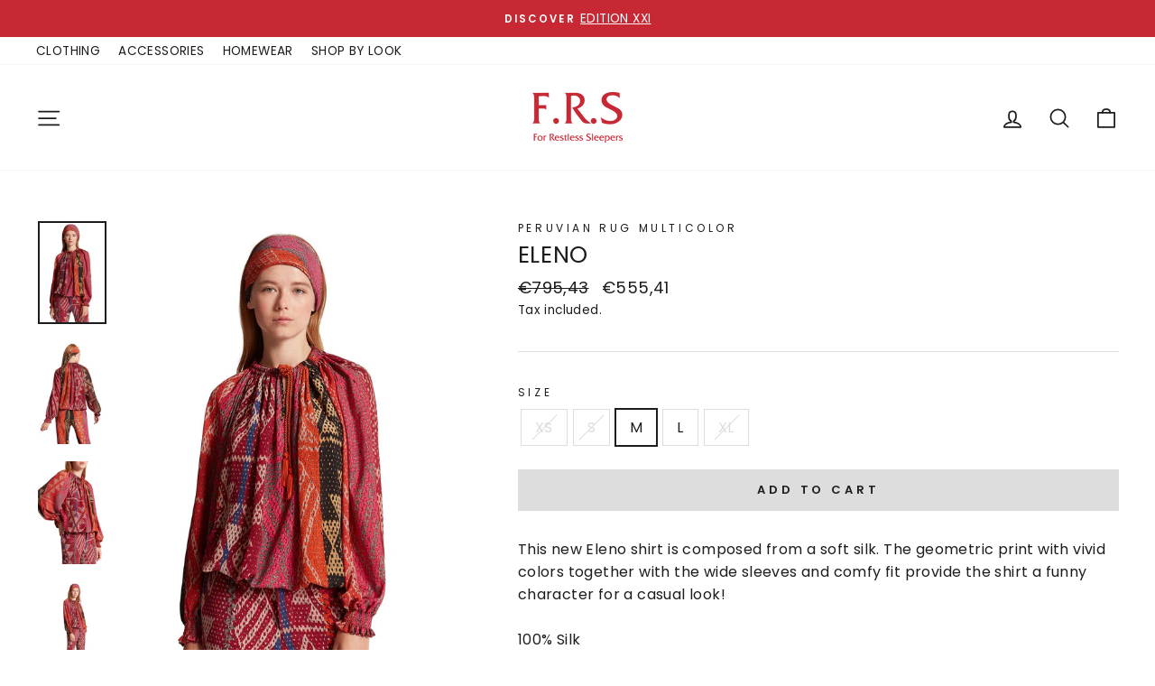

--- FILE ---
content_type: text/html; charset=utf-8
request_url: https://forrestlesssleepers.com/en-es/products/shirts-ca000183tek0472801
body_size: 22986
content:
<!doctype html>
<html class="no-js" lang="en" dir="ltr">
<head>
  
  <meta charset="utf-8">
  <meta http-equiv="X-UA-Compatible" content="IE=edge,chrome=1">
  <meta name="viewport" content="width=device-width,initial-scale=1">
  <meta name="theme-color" content="#dddddd">
  <link rel="canonical" href="https://forrestlesssleepers.com/en-es/products/shirts-ca000183tek0472801">
  <link rel="preconnect" href="https://cdn.shopify.com">
  <link rel="preconnect" href="https://fonts.shopifycdn.com">
  <link rel="dns-prefetch" href="https://productreviews.shopifycdn.com">
  <link rel="dns-prefetch" href="https://ajax.googleapis.com">
  <link rel="dns-prefetch" href="https://maps.googleapis.com">
  <link rel="dns-prefetch" href="https://maps.gstatic.com"><link rel="shortcut icon" href="//forrestlesssleepers.com/cdn/shop/files/FAVICON_FRS_64x64_2c71bb08-c202-4eb6-8385-77a88531dfe9_32x32.png?v=1624642356" type="image/png" /><title>ELENO
&ndash; F.R.S For Restless Sleepers
</title>
<meta name="description" content="This new Eleno shirt is composed from a soft silk. The geometric print with vivid colors together with the wide sleeves and comfy fit provide the shirt a funny character for a casual look!100% SilkHeight of model: 173 cm - size: SMade in Italy"><meta property="og:site_name" content="F.R.S For Restless Sleepers">
  <meta property="og:url" content="https://forrestlesssleepers.com/en-es/products/shirts-ca000183tek0472801">
  <meta property="og:title" content="ELENO">
  <meta property="og:type" content="product">
  <meta property="og:description" content="This new Eleno shirt is composed from a soft silk. The geometric print with vivid colors together with the wide sleeves and comfy fit provide the shirt a funny character for a casual look!100% SilkHeight of model: 173 cm - size: SMade in Italy"><meta property="og:image" content="http://forrestlesssleepers.com/cdn/shop/products/FRS_CA000183TEK0472801_01.jpg?v=1626364612">
    <meta property="og:image:secure_url" content="https://forrestlesssleepers.com/cdn/shop/products/FRS_CA000183TEK0472801_01.jpg?v=1626364612">
    <meta property="og:image:width" content="1080">
    <meta property="og:image:height" content="1620"><meta name="twitter:site" content="@">
  <meta name="twitter:card" content="summary_large_image">
  <meta name="twitter:title" content="ELENO">
  <meta name="twitter:description" content="This new Eleno shirt is composed from a soft silk. The geometric print with vivid colors together with the wide sleeves and comfy fit provide the shirt a funny character for a casual look!100% SilkHeight of model: 173 cm - size: SMade in Italy">
<style data-shopify>@font-face {
  font-family: Poppins;
  font-weight: 400;
  font-style: normal;
  font-display: swap;
  src: url("//forrestlesssleepers.com/cdn/fonts/poppins/poppins_n4.0ba78fa5af9b0e1a374041b3ceaadf0a43b41362.woff2") format("woff2"),
       url("//forrestlesssleepers.com/cdn/fonts/poppins/poppins_n4.214741a72ff2596839fc9760ee7a770386cf16ca.woff") format("woff");
}

  @font-face {
  font-family: Poppins;
  font-weight: 400;
  font-style: normal;
  font-display: swap;
  src: url("//forrestlesssleepers.com/cdn/fonts/poppins/poppins_n4.0ba78fa5af9b0e1a374041b3ceaadf0a43b41362.woff2") format("woff2"),
       url("//forrestlesssleepers.com/cdn/fonts/poppins/poppins_n4.214741a72ff2596839fc9760ee7a770386cf16ca.woff") format("woff");
}


  @font-face {
  font-family: Poppins;
  font-weight: 600;
  font-style: normal;
  font-display: swap;
  src: url("//forrestlesssleepers.com/cdn/fonts/poppins/poppins_n6.aa29d4918bc243723d56b59572e18228ed0786f6.woff2") format("woff2"),
       url("//forrestlesssleepers.com/cdn/fonts/poppins/poppins_n6.5f815d845fe073750885d5b7e619ee00e8111208.woff") format("woff");
}

  @font-face {
  font-family: Poppins;
  font-weight: 400;
  font-style: italic;
  font-display: swap;
  src: url("//forrestlesssleepers.com/cdn/fonts/poppins/poppins_i4.846ad1e22474f856bd6b81ba4585a60799a9f5d2.woff2") format("woff2"),
       url("//forrestlesssleepers.com/cdn/fonts/poppins/poppins_i4.56b43284e8b52fc64c1fd271f289a39e8477e9ec.woff") format("woff");
}

  @font-face {
  font-family: Poppins;
  font-weight: 600;
  font-style: italic;
  font-display: swap;
  src: url("//forrestlesssleepers.com/cdn/fonts/poppins/poppins_i6.bb8044d6203f492888d626dafda3c2999253e8e9.woff2") format("woff2"),
       url("//forrestlesssleepers.com/cdn/fonts/poppins/poppins_i6.e233dec1a61b1e7dead9f920159eda42280a02c3.woff") format("woff");
}

</style><link href="//forrestlesssleepers.com/cdn/shop/t/26/assets/theme.css?v=164247803633514871191751448822" rel="stylesheet" type="text/css" media="all" />
<style data-shopify>:root {
    --typeHeaderPrimary: Poppins;
    --typeHeaderFallback: sans-serif;
    --typeHeaderSize: 30px;
    --typeHeaderWeight: 400;
    --typeHeaderLineHeight: 1;
    --typeHeaderSpacing: 0.025em;

    --typeBasePrimary:Poppins;
    --typeBaseFallback:sans-serif;
    --typeBaseSize: 16px;
    --typeBaseWeight: 400;
    --typeBaseSpacing: 0.025em;
    --typeBaseLineHeight: 1.6;

    --typeCollectionTitle: 24px;

    --iconWeight: 4px;
    --iconLinecaps: round;

    
      --buttonRadius: 0px;
    

    --colorGridOverlayOpacity: 0.0;
  }

  .placeholder-content {
    background-image: linear-gradient(100deg, #ffffff 40%, #f7f7f7 63%, #ffffff 79%);
  }</style><script>
    document.documentElement.className = document.documentElement.className.replace('no-js', 'js');

    window.theme = window.theme || {};
    theme.routes = {
      home: "/en-es",
      cart: "/en-es/cart.js",
      cartPage: "/en-es/cart",
      cartAdd: "/en-es/cart/add.js",
      cartChange: "/en-es/cart/change.js"
    };
    theme.strings = {
      soldOut: "Sold Out",
      unavailable: "Unavailable",
      stockLabel: "Only [count] items in stock!",
      willNotShipUntil: "Will not ship until [date]",
      willBeInStockAfter: "Will be in stock after [date]",
      waitingForStock: "Inventory on the way",
      savePrice: "Save [saved_amount]",
      cartEmpty: "Your cart is currently empty.",
      cartTermsConfirmation: "You must agree with the terms and conditions of sales to check out",
      searchCollections: "Collections:",
      searchPages: "Pages:",
      searchArticles: "Articles:"
    };
    theme.settings = {
      dynamicVariantsEnable: true,
      dynamicVariantType: "button",
      cartType: "drawer",
      isCustomerTemplate: false,
      moneyFormat: "€{{amount_with_comma_separator}}",
      saveType: "percent",
      recentlyViewedEnabled: false,
      productImageSize: "portrait",
      productImageCover: false,
      predictiveSearch: true,
      predictiveSearchType: "product",
      inventoryThreshold: 10,
      quickView: false,
      themeName: 'Impulse',
      themeVersion: "4.1.4"
    };
  </script>

  <script>window.performance && window.performance.mark && window.performance.mark('shopify.content_for_header.start');</script><meta name="facebook-domain-verification" content="bfpcwhgq0mqc0z27pk5b2glas9105x">
<meta id="shopify-digital-wallet" name="shopify-digital-wallet" content="/57068519614/digital_wallets/dialog">
<meta name="shopify-checkout-api-token" content="7f88d8ef0ad24161d320824e9199f2fe">
<meta id="in-context-paypal-metadata" data-shop-id="57068519614" data-venmo-supported="false" data-environment="production" data-locale="en_US" data-paypal-v4="true" data-currency="EUR">
<link rel="alternate" hreflang="x-default" href="https://forrestlesssleepers.com/products/shirts-ca000183tek0472801">
<link rel="alternate" hreflang="en" href="https://forrestlesssleepers.com/products/shirts-ca000183tek0472801">
<link rel="alternate" hreflang="en-ES" href="https://forrestlesssleepers.com/en-es/products/shirts-ca000183tek0472801">
<link rel="alternate" hreflang="en-DE" href="https://forrestlesssleepers.com/en-de/products/shirts-ca000183tek0472801">
<link rel="alternate" type="application/json+oembed" href="https://forrestlesssleepers.com/en-es/products/shirts-ca000183tek0472801.oembed">
<script async="async" src="/checkouts/internal/preloads.js?locale=en-ES"></script>
<script id="apple-pay-shop-capabilities" type="application/json">{"shopId":57068519614,"countryCode":"IT","currencyCode":"EUR","merchantCapabilities":["supports3DS"],"merchantId":"gid:\/\/shopify\/Shop\/57068519614","merchantName":"F.R.S For Restless Sleepers","requiredBillingContactFields":["postalAddress","email","phone"],"requiredShippingContactFields":["postalAddress","email","phone"],"shippingType":"shipping","supportedNetworks":["visa","maestro","masterCard","amex"],"total":{"type":"pending","label":"F.R.S For Restless Sleepers","amount":"1.00"},"shopifyPaymentsEnabled":true,"supportsSubscriptions":true}</script>
<script id="shopify-features" type="application/json">{"accessToken":"7f88d8ef0ad24161d320824e9199f2fe","betas":["rich-media-storefront-analytics"],"domain":"forrestlesssleepers.com","predictiveSearch":true,"shopId":57068519614,"locale":"en"}</script>
<script>var Shopify = Shopify || {};
Shopify.shop = "for-restless-sleepers.myshopify.com";
Shopify.locale = "en";
Shopify.currency = {"active":"EUR","rate":"1.0"};
Shopify.country = "ES";
Shopify.theme = {"name":"Impulse-v4.1.4","id":125095608510,"schema_name":"Impulse","schema_version":"4.1.4","theme_store_id":null,"role":"main"};
Shopify.theme.handle = "null";
Shopify.theme.style = {"id":null,"handle":null};
Shopify.cdnHost = "forrestlesssleepers.com/cdn";
Shopify.routes = Shopify.routes || {};
Shopify.routes.root = "/en-es/";</script>
<script type="module">!function(o){(o.Shopify=o.Shopify||{}).modules=!0}(window);</script>
<script>!function(o){function n(){var o=[];function n(){o.push(Array.prototype.slice.apply(arguments))}return n.q=o,n}var t=o.Shopify=o.Shopify||{};t.loadFeatures=n(),t.autoloadFeatures=n()}(window);</script>
<script id="shop-js-analytics" type="application/json">{"pageType":"product"}</script>
<script defer="defer" async type="module" src="//forrestlesssleepers.com/cdn/shopifycloud/shop-js/modules/v2/client.init-shop-cart-sync_BT-GjEfc.en.esm.js"></script>
<script defer="defer" async type="module" src="//forrestlesssleepers.com/cdn/shopifycloud/shop-js/modules/v2/chunk.common_D58fp_Oc.esm.js"></script>
<script defer="defer" async type="module" src="//forrestlesssleepers.com/cdn/shopifycloud/shop-js/modules/v2/chunk.modal_xMitdFEc.esm.js"></script>
<script type="module">
  await import("//forrestlesssleepers.com/cdn/shopifycloud/shop-js/modules/v2/client.init-shop-cart-sync_BT-GjEfc.en.esm.js");
await import("//forrestlesssleepers.com/cdn/shopifycloud/shop-js/modules/v2/chunk.common_D58fp_Oc.esm.js");
await import("//forrestlesssleepers.com/cdn/shopifycloud/shop-js/modules/v2/chunk.modal_xMitdFEc.esm.js");

  window.Shopify.SignInWithShop?.initShopCartSync?.({"fedCMEnabled":true,"windoidEnabled":true});

</script>
<script>(function() {
  var isLoaded = false;
  function asyncLoad() {
    if (isLoaded) return;
    isLoaded = true;
    var urls = ["https:\/\/aura-apps.com\/shoppable\/engine\/js\/addons\/shoppable_gallery\/shoppable_gallery.js?shop=for-restless-sleepers.myshopify.com","https:\/\/cdn.shopify.com\/s\/files\/1\/0570\/6851\/9614\/t\/26\/assets\/globo.filter.init.js?shop=for-restless-sleepers.myshopify.com","https:\/\/chimpstatic.com\/mcjs-connected\/js\/users\/9e10f6960e0393ddcf38c4c8a\/8c4b65443ba5b7d33b9117fa3.js?shop=for-restless-sleepers.myshopify.com"];
    for (var i = 0; i < urls.length; i++) {
      var s = document.createElement('script');
      s.type = 'text/javascript';
      s.async = true;
      s.src = urls[i];
      var x = document.getElementsByTagName('script')[0];
      x.parentNode.insertBefore(s, x);
    }
  };
  if(window.attachEvent) {
    window.attachEvent('onload', asyncLoad);
  } else {
    window.addEventListener('load', asyncLoad, false);
  }
})();</script>
<script id="__st">var __st={"a":57068519614,"offset":3600,"reqid":"c68f4eac-5f97-43c1-8d42-00e77cdadd29-1769240105","pageurl":"forrestlesssleepers.com\/en-es\/products\/shirts-ca000183tek0472801","u":"70034b9212c2","p":"product","rtyp":"product","rid":6801151295678};</script>
<script>window.ShopifyPaypalV4VisibilityTracking = true;</script>
<script id="captcha-bootstrap">!function(){'use strict';const t='contact',e='account',n='new_comment',o=[[t,t],['blogs',n],['comments',n],[t,'customer']],c=[[e,'customer_login'],[e,'guest_login'],[e,'recover_customer_password'],[e,'create_customer']],r=t=>t.map((([t,e])=>`form[action*='/${t}']:not([data-nocaptcha='true']) input[name='form_type'][value='${e}']`)).join(','),a=t=>()=>t?[...document.querySelectorAll(t)].map((t=>t.form)):[];function s(){const t=[...o],e=r(t);return a(e)}const i='password',u='form_key',d=['recaptcha-v3-token','g-recaptcha-response','h-captcha-response',i],f=()=>{try{return window.sessionStorage}catch{return}},m='__shopify_v',_=t=>t.elements[u];function p(t,e,n=!1){try{const o=window.sessionStorage,c=JSON.parse(o.getItem(e)),{data:r}=function(t){const{data:e,action:n}=t;return t[m]||n?{data:e,action:n}:{data:t,action:n}}(c);for(const[e,n]of Object.entries(r))t.elements[e]&&(t.elements[e].value=n);n&&o.removeItem(e)}catch(o){console.error('form repopulation failed',{error:o})}}const l='form_type',E='cptcha';function T(t){t.dataset[E]=!0}const w=window,h=w.document,L='Shopify',v='ce_forms',y='captcha';let A=!1;((t,e)=>{const n=(g='f06e6c50-85a8-45c8-87d0-21a2b65856fe',I='https://cdn.shopify.com/shopifycloud/storefront-forms-hcaptcha/ce_storefront_forms_captcha_hcaptcha.v1.5.2.iife.js',D={infoText:'Protected by hCaptcha',privacyText:'Privacy',termsText:'Terms'},(t,e,n)=>{const o=w[L][v],c=o.bindForm;if(c)return c(t,g,e,D).then(n);var r;o.q.push([[t,g,e,D],n]),r=I,A||(h.body.append(Object.assign(h.createElement('script'),{id:'captcha-provider',async:!0,src:r})),A=!0)});var g,I,D;w[L]=w[L]||{},w[L][v]=w[L][v]||{},w[L][v].q=[],w[L][y]=w[L][y]||{},w[L][y].protect=function(t,e){n(t,void 0,e),T(t)},Object.freeze(w[L][y]),function(t,e,n,w,h,L){const[v,y,A,g]=function(t,e,n){const i=e?o:[],u=t?c:[],d=[...i,...u],f=r(d),m=r(i),_=r(d.filter((([t,e])=>n.includes(e))));return[a(f),a(m),a(_),s()]}(w,h,L),I=t=>{const e=t.target;return e instanceof HTMLFormElement?e:e&&e.form},D=t=>v().includes(t);t.addEventListener('submit',(t=>{const e=I(t);if(!e)return;const n=D(e)&&!e.dataset.hcaptchaBound&&!e.dataset.recaptchaBound,o=_(e),c=g().includes(e)&&(!o||!o.value);(n||c)&&t.preventDefault(),c&&!n&&(function(t){try{if(!f())return;!function(t){const e=f();if(!e)return;const n=_(t);if(!n)return;const o=n.value;o&&e.removeItem(o)}(t);const e=Array.from(Array(32),(()=>Math.random().toString(36)[2])).join('');!function(t,e){_(t)||t.append(Object.assign(document.createElement('input'),{type:'hidden',name:u})),t.elements[u].value=e}(t,e),function(t,e){const n=f();if(!n)return;const o=[...t.querySelectorAll(`input[type='${i}']`)].map((({name:t})=>t)),c=[...d,...o],r={};for(const[a,s]of new FormData(t).entries())c.includes(a)||(r[a]=s);n.setItem(e,JSON.stringify({[m]:1,action:t.action,data:r}))}(t,e)}catch(e){console.error('failed to persist form',e)}}(e),e.submit())}));const S=(t,e)=>{t&&!t.dataset[E]&&(n(t,e.some((e=>e===t))),T(t))};for(const o of['focusin','change'])t.addEventListener(o,(t=>{const e=I(t);D(e)&&S(e,y())}));const B=e.get('form_key'),M=e.get(l),P=B&&M;t.addEventListener('DOMContentLoaded',(()=>{const t=y();if(P)for(const e of t)e.elements[l].value===M&&p(e,B);[...new Set([...A(),...v().filter((t=>'true'===t.dataset.shopifyCaptcha))])].forEach((e=>S(e,t)))}))}(h,new URLSearchParams(w.location.search),n,t,e,['guest_login'])})(!0,!0)}();</script>
<script integrity="sha256-4kQ18oKyAcykRKYeNunJcIwy7WH5gtpwJnB7kiuLZ1E=" data-source-attribution="shopify.loadfeatures" defer="defer" src="//forrestlesssleepers.com/cdn/shopifycloud/storefront/assets/storefront/load_feature-a0a9edcb.js" crossorigin="anonymous"></script>
<script data-source-attribution="shopify.dynamic_checkout.dynamic.init">var Shopify=Shopify||{};Shopify.PaymentButton=Shopify.PaymentButton||{isStorefrontPortableWallets:!0,init:function(){window.Shopify.PaymentButton.init=function(){};var t=document.createElement("script");t.src="https://forrestlesssleepers.com/cdn/shopifycloud/portable-wallets/latest/portable-wallets.en.js",t.type="module",document.head.appendChild(t)}};
</script>
<script data-source-attribution="shopify.dynamic_checkout.buyer_consent">
  function portableWalletsHideBuyerConsent(e){var t=document.getElementById("shopify-buyer-consent"),n=document.getElementById("shopify-subscription-policy-button");t&&n&&(t.classList.add("hidden"),t.setAttribute("aria-hidden","true"),n.removeEventListener("click",e))}function portableWalletsShowBuyerConsent(e){var t=document.getElementById("shopify-buyer-consent"),n=document.getElementById("shopify-subscription-policy-button");t&&n&&(t.classList.remove("hidden"),t.removeAttribute("aria-hidden"),n.addEventListener("click",e))}window.Shopify?.PaymentButton&&(window.Shopify.PaymentButton.hideBuyerConsent=portableWalletsHideBuyerConsent,window.Shopify.PaymentButton.showBuyerConsent=portableWalletsShowBuyerConsent);
</script>
<script data-source-attribution="shopify.dynamic_checkout.cart.bootstrap">document.addEventListener("DOMContentLoaded",(function(){function t(){return document.querySelector("shopify-accelerated-checkout-cart, shopify-accelerated-checkout")}if(t())Shopify.PaymentButton.init();else{new MutationObserver((function(e,n){t()&&(Shopify.PaymentButton.init(),n.disconnect())})).observe(document.body,{childList:!0,subtree:!0})}}));
</script>
<link id="shopify-accelerated-checkout-styles" rel="stylesheet" media="screen" href="https://forrestlesssleepers.com/cdn/shopifycloud/portable-wallets/latest/accelerated-checkout-backwards-compat.css" crossorigin="anonymous">
<style id="shopify-accelerated-checkout-cart">
        #shopify-buyer-consent {
  margin-top: 1em;
  display: inline-block;
  width: 100%;
}

#shopify-buyer-consent.hidden {
  display: none;
}

#shopify-subscription-policy-button {
  background: none;
  border: none;
  padding: 0;
  text-decoration: underline;
  font-size: inherit;
  cursor: pointer;
}

#shopify-subscription-policy-button::before {
  box-shadow: none;
}

      </style>

<script>window.performance && window.performance.mark && window.performance.mark('shopify.content_for_header.end');</script>

  <script src="//forrestlesssleepers.com/cdn/shop/t/26/assets/vendor-scripts-v9.js" defer="defer"></script><script src="//forrestlesssleepers.com/cdn/shop/t/26/assets/theme.min.js?v=60451137851990189171626995060" defer="defer"></script><!-- BEGIN app block: shopify://apps/smart-filter-search/blocks/app-embed/5cc1944c-3014-4a2a-af40-7d65abc0ef73 --><style>.gf-block-title h3, 
.gf-block-title .h3,
.gf-form-input-inner label {
  font-size: 14px !important;
  color: #3a3a3a !important;
  text-transform: uppercase !important;
  font-weight: bold !important;
}
.gf-option-block .gf-btn-show-more{
  font-size: 14px !important;
  text-transform: none !important;
  font-weight: normal !important;
}
.gf-option-block ul li a, 
.gf-option-block ul li button, 
.gf-option-block ul li a span.gf-count,
.gf-option-block ul li button span.gf-count,
.gf-clear, 
.gf-clear-all, 
.selected-item.gf-option-label a,
.gf-form-input-inner select,
.gf-refine-toggle{
  font-size: 14px !important;
  color: #000000 !important;
  text-transform: none !important;
  font-weight: normal !important;
}

.gf-refine-toggle-mobile,
.gf-form-button-group button {
  font-size: 14px !important;
  text-transform: none !important;
  font-weight: normal !important;
  color: #3a3a3a !important;
  border: 1px solid #bfbfbf !important;
  background: #ffffff !important;
}
.gf-option-block-box-rectangle.gf-option-block ul li.gf-box-rectangle a,
.gf-option-block-box-rectangle.gf-option-block ul li.gf-box-rectangle button {
  border-color: #000000 !important;
}
.gf-option-block-box-rectangle.gf-option-block ul li.gf-box-rectangle a.checked,
.gf-option-block-box-rectangle.gf-option-block ul li.gf-box-rectangle button.checked{
  color: #fff !important;
  background-color: #000000 !important;
}
@media (min-width: 768px) {
  .gf-option-block-box-rectangle.gf-option-block ul li.gf-box-rectangle button:hover,
  .gf-option-block-box-rectangle.gf-option-block ul li.gf-box-rectangle a:hover {
    color: #fff !important;
    background-color: #000000 !important;	
  }
}
.gf-option-block.gf-option-block-select select {
  color: #000000 !important;
}

#gf-form.loaded, .gf-YMM-forms.loaded {
  background: #FFFFFF !important;
}
#gf-form h2, .gf-YMM-forms h2 {
  color: #3a3a3a !important;
}
#gf-form label, .gf-YMM-forms label{
  color: #3a3a3a !important;
}
.gf-form-input-wrapper select, 
.gf-form-input-wrapper input{
  border: 1px solid #DEDEDE !important;
  background-color: #FFFFFF !important;
  border-radius: 0px !important;
}
#gf-form .gf-form-button-group button, .gf-YMM-forms .gf-form-button-group button{
  color: #FFFFFF !important;
  background: #3a3a3a !important;
  border-radius: 0px !important;
}

.spf-product-card.spf-product-card__template-3 .spf-product__info.hover{
  background: #FFFFFF;
}
a.spf-product-card__image-wrapper{
  padding-top: 100%;
}
.h4.spf-product-card__title a{
  color: #333333;
  font-size: 15px;
  font-family: "Poppins", sans-serif;   font-weight: 500;  font-style: normal;
  text-transform: none;
}
.h4.spf-product-card__title a:hover{
  color: #000000;
}
.spf-product-card button.spf-product__form-btn-addtocart{
  font-size: 14px;
   font-family: inherit;   font-weight: normal;   font-style: normal;   text-transform: none;
}
.spf-product-card button.spf-product__form-btn-addtocart,
.spf-product-card.spf-product-card__template-4 a.open-quick-view,
.spf-product-card.spf-product-card__template-5 a.open-quick-view,
#gfqv-btn{
  color: #FFFFFF !important;
  border: 1px solid #333333 !important;
  background: #333333 !important;
}
.spf-product-card button.spf-product__form-btn-addtocart:hover,
.spf-product-card.spf-product-card__template-4 a.open-quick-view:hover,
.spf-product-card.spf-product-card__template-5 a.open-quick-view:hover{
  color: #FFFFFF !important;
  border: 1px solid #000000 !important;
  background: #000000 !important;
}
span.spf-product__label.spf-product__label-soldout{
  color: #ffffff;
  background: #989898;
}
span.spf-product__label.spf-product__label-sale{
  color: #F0F0F0;
  background: #d21625;
}
.spf-product-card__vendor a{
  color: #969595;
  font-size: 13px;
  font-family: "Poppins", sans-serif;   font-weight: 400;   font-style: normal; }
.spf-product-card__vendor a:hover{
  color: #969595;
}
.spf-product-card__price-wrapper{
  font-size: 14px;
}
.spf-image-ratio{
  padding-top:100% !important;
}
.spf-product-card__oldprice,
.spf-product-card__saleprice,
.spf-product-card__price,
.gfqv-product-card__oldprice,
.gfqv-product-card__saleprice,
.gfqv-product-card__price
{
  font-size: 14px;
  font-family: "Poppins", sans-serif;   font-weight: 500;   font-style: normal; }

span.spf-product-card__price, span.gfqv-product-card__price{
  color: #141414;
}
span.spf-product-card__oldprice, span.gfqv-product-card__oldprice{
  color: #969595;
}
span.spf-product-card__saleprice, span.gfqv-product-card__saleprice{
  color: #d21625;
}
/* Product Title */
.h4.spf-product-card__title{
    
}
.h4.spf-product-card__title a{

}

/* Product Vendor */
.spf-product-card__vendor{
    
}
.spf-product-card__vendor a{

}

/* Product Price */
.spf-product-card__price-wrapper{
    
}

/* Product Old Price */
span.spf-product-card__oldprice{
    
}

/* Product Sale Price */
span.spf-product-card__saleprice{
    
}

/* Product Regular Price */
span.spf-product-card__price{

}

/* Quickview button */
.open-quick-view{
    
}

/* Add to cart button */
button.spf-product__form-btn-addtocart{
    
}

/* Product image */
img.spf-product-card__image{
    
}

/* Sale label */
span.spf-product__label.spf-product__label.spf-product__label-sale{
    
}

/* Sold out label */
span.spf-product__label.spf-product__label.spf-product__label-soldout{
    
}</style><script>
                window.addEventListener('globoFilterRenderCompleted', function () {
                  if(typeof theme != 'undefined' && typeof theme.sections != 'undefined' && typeof theme.Collection!= 'undefined') {
                  theme.sections.register('collection-template', theme.Collection);
                  }
                  if(typeof theme != 'undefined' && typeof theme.initQuickShop != 'undefined') {
                  theme.initQuickShop();
                  }
                });
              </script>
                  <script>
        window.addEventListener('globoFilterCloseSearchCompleted', function () {
          if (document.querySelector('#SearchClose') !== null) {
            document.querySelector('#SearchClose').click();
          }
        });
      </script>
    
  

<style></style><script></script><style>
  #gf-grid, #gf-grid *, #gf-loading, #gf-tree, #gf-tree * {
    box-sizing: border-box;
    -webkit-box-sizing: border-box;
    -moz-box-sizing: border-box;
  }
  .gf-refine-toggle-mobile span, span#gf-mobile-refine-toggle {
    align-items: center;
    display: flex;
    height: 38px;
    line-height: 1.45;
    padding: 0 10px;
  }
  .gf-left #gf-tree {
    clear: left;
    min-height: 1px;
    text-align: left;
    width: 20%;
    display: inline-flex;
    flex-direction: column;
  }
  .gf-left #gf-tree:not(.spf-hidden) + #gf-grid {
    padding-left: 25px;
    width: 80%;
    display: inline-flex;
    float: none !important;
    flex-direction: column;
  }
  div#gf-grid:after {
    content: "";
    display: block;
    clear: both;
  }
  .gf-controls-search-form {
    display: flex;
    flex-wrap: wrap;
    margin-bottom: 15px;
    position: relative;
  }
  input.gf-controls-search-input {
    -webkit-appearance: none;
    -moz-appearance: none;
    appearance: none;
    border: 1px solid #e8e8e8;
    border-radius: 2px;
    box-sizing: border-box;
    flex: 1 1 auto;
    font-size: 13px;
    height: 40px;
    line-height: 1;
    margin: 0;
    max-width: 100%;
    outline: 0;
    padding: 10px 30px 10px 40px;
    width: 100%
  }
  span.gf-count {
    font-size: .9em;
    opacity: .6
  }
  button.gf-controls-clear-button,button.gf-controls-search-button {
    background: 0 0;
    border: none;
    border-radius: 0;
    box-shadow: none;
    height: 100%;
    left: 0;
    min-width: auto;
    outline: 0;
    padding: 12px!important;
    position: absolute;
    top: 0;
    width: 40px
  }
  button.gf-controls-search-button {
    cursor: default;
    line-height: 1
  }
  button.gf-controls-search-button svg {
    max-height: 100%;
    max-width: 100%
  }
  button.gf-controls-clear-button {
    display: none;
    left: auto;
    right: 0
  }
  .gf-actions {
    align-items: center;
    display: flex;
    flex-wrap: wrap;
    margin-bottom: 15px;
    margin-left: -8px;
    margin-right: -8px
  }
  span.gf-summary {
    flex: 1 1 auto;
    font-size: 14px;
    height: 38px;
    line-height: 38px;
    text-align: left
  }
  .gf-filter-selection {
    display: flex
  }
</style><script class="globo-filter-theme-product-list-selector-js">window.themeProductListSelector = "#CollectionAjaxContent .collection-grid__wrapper .grid";</script><script class="globo-filter-custom-js">if(window.AVADA_SPEED_WHITELIST){const spfs_w = new RegExp("smart-product-filter-search", 'i'); if(Array.isArray(window.AVADA_SPEED_WHITELIST)){window.AVADA_SPEED_WHITELIST.push(spfs_w);}else{window.AVADA_SPEED_WHITELIST = [spfs_w];}} </script><!-- END app block --><script src="https://cdn.shopify.com/extensions/019bedf3-dbd2-7a1b-80f7-d2cbc9c6a0cf/smart-product-filters-646/assets/globo.filter.min.js" type="text/javascript" defer="defer"></script>
<link href="https://monorail-edge.shopifysvc.com" rel="dns-prefetch">
<script>(function(){if ("sendBeacon" in navigator && "performance" in window) {try {var session_token_from_headers = performance.getEntriesByType('navigation')[0].serverTiming.find(x => x.name == '_s').description;} catch {var session_token_from_headers = undefined;}var session_cookie_matches = document.cookie.match(/_shopify_s=([^;]*)/);var session_token_from_cookie = session_cookie_matches && session_cookie_matches.length === 2 ? session_cookie_matches[1] : "";var session_token = session_token_from_headers || session_token_from_cookie || "";function handle_abandonment_event(e) {var entries = performance.getEntries().filter(function(entry) {return /monorail-edge.shopifysvc.com/.test(entry.name);});if (!window.abandonment_tracked && entries.length === 0) {window.abandonment_tracked = true;var currentMs = Date.now();var navigation_start = performance.timing.navigationStart;var payload = {shop_id: 57068519614,url: window.location.href,navigation_start,duration: currentMs - navigation_start,session_token,page_type: "product"};window.navigator.sendBeacon("https://monorail-edge.shopifysvc.com/v1/produce", JSON.stringify({schema_id: "online_store_buyer_site_abandonment/1.1",payload: payload,metadata: {event_created_at_ms: currentMs,event_sent_at_ms: currentMs}}));}}window.addEventListener('pagehide', handle_abandonment_event);}}());</script>
<script id="web-pixels-manager-setup">(function e(e,d,r,n,o){if(void 0===o&&(o={}),!Boolean(null===(a=null===(i=window.Shopify)||void 0===i?void 0:i.analytics)||void 0===a?void 0:a.replayQueue)){var i,a;window.Shopify=window.Shopify||{};var t=window.Shopify;t.analytics=t.analytics||{};var s=t.analytics;s.replayQueue=[],s.publish=function(e,d,r){return s.replayQueue.push([e,d,r]),!0};try{self.performance.mark("wpm:start")}catch(e){}var l=function(){var e={modern:/Edge?\/(1{2}[4-9]|1[2-9]\d|[2-9]\d{2}|\d{4,})\.\d+(\.\d+|)|Firefox\/(1{2}[4-9]|1[2-9]\d|[2-9]\d{2}|\d{4,})\.\d+(\.\d+|)|Chrom(ium|e)\/(9{2}|\d{3,})\.\d+(\.\d+|)|(Maci|X1{2}).+ Version\/(15\.\d+|(1[6-9]|[2-9]\d|\d{3,})\.\d+)([,.]\d+|)( \(\w+\)|)( Mobile\/\w+|) Safari\/|Chrome.+OPR\/(9{2}|\d{3,})\.\d+\.\d+|(CPU[ +]OS|iPhone[ +]OS|CPU[ +]iPhone|CPU IPhone OS|CPU iPad OS)[ +]+(15[._]\d+|(1[6-9]|[2-9]\d|\d{3,})[._]\d+)([._]\d+|)|Android:?[ /-](13[3-9]|1[4-9]\d|[2-9]\d{2}|\d{4,})(\.\d+|)(\.\d+|)|Android.+Firefox\/(13[5-9]|1[4-9]\d|[2-9]\d{2}|\d{4,})\.\d+(\.\d+|)|Android.+Chrom(ium|e)\/(13[3-9]|1[4-9]\d|[2-9]\d{2}|\d{4,})\.\d+(\.\d+|)|SamsungBrowser\/([2-9]\d|\d{3,})\.\d+/,legacy:/Edge?\/(1[6-9]|[2-9]\d|\d{3,})\.\d+(\.\d+|)|Firefox\/(5[4-9]|[6-9]\d|\d{3,})\.\d+(\.\d+|)|Chrom(ium|e)\/(5[1-9]|[6-9]\d|\d{3,})\.\d+(\.\d+|)([\d.]+$|.*Safari\/(?![\d.]+ Edge\/[\d.]+$))|(Maci|X1{2}).+ Version\/(10\.\d+|(1[1-9]|[2-9]\d|\d{3,})\.\d+)([,.]\d+|)( \(\w+\)|)( Mobile\/\w+|) Safari\/|Chrome.+OPR\/(3[89]|[4-9]\d|\d{3,})\.\d+\.\d+|(CPU[ +]OS|iPhone[ +]OS|CPU[ +]iPhone|CPU IPhone OS|CPU iPad OS)[ +]+(10[._]\d+|(1[1-9]|[2-9]\d|\d{3,})[._]\d+)([._]\d+|)|Android:?[ /-](13[3-9]|1[4-9]\d|[2-9]\d{2}|\d{4,})(\.\d+|)(\.\d+|)|Mobile Safari.+OPR\/([89]\d|\d{3,})\.\d+\.\d+|Android.+Firefox\/(13[5-9]|1[4-9]\d|[2-9]\d{2}|\d{4,})\.\d+(\.\d+|)|Android.+Chrom(ium|e)\/(13[3-9]|1[4-9]\d|[2-9]\d{2}|\d{4,})\.\d+(\.\d+|)|Android.+(UC? ?Browser|UCWEB|U3)[ /]?(15\.([5-9]|\d{2,})|(1[6-9]|[2-9]\d|\d{3,})\.\d+)\.\d+|SamsungBrowser\/(5\.\d+|([6-9]|\d{2,})\.\d+)|Android.+MQ{2}Browser\/(14(\.(9|\d{2,})|)|(1[5-9]|[2-9]\d|\d{3,})(\.\d+|))(\.\d+|)|K[Aa][Ii]OS\/(3\.\d+|([4-9]|\d{2,})\.\d+)(\.\d+|)/},d=e.modern,r=e.legacy,n=navigator.userAgent;return n.match(d)?"modern":n.match(r)?"legacy":"unknown"}(),u="modern"===l?"modern":"legacy",c=(null!=n?n:{modern:"",legacy:""})[u],f=function(e){return[e.baseUrl,"/wpm","/b",e.hashVersion,"modern"===e.buildTarget?"m":"l",".js"].join("")}({baseUrl:d,hashVersion:r,buildTarget:u}),m=function(e){var d=e.version,r=e.bundleTarget,n=e.surface,o=e.pageUrl,i=e.monorailEndpoint;return{emit:function(e){var a=e.status,t=e.errorMsg,s=(new Date).getTime(),l=JSON.stringify({metadata:{event_sent_at_ms:s},events:[{schema_id:"web_pixels_manager_load/3.1",payload:{version:d,bundle_target:r,page_url:o,status:a,surface:n,error_msg:t},metadata:{event_created_at_ms:s}}]});if(!i)return console&&console.warn&&console.warn("[Web Pixels Manager] No Monorail endpoint provided, skipping logging."),!1;try{return self.navigator.sendBeacon.bind(self.navigator)(i,l)}catch(e){}var u=new XMLHttpRequest;try{return u.open("POST",i,!0),u.setRequestHeader("Content-Type","text/plain"),u.send(l),!0}catch(e){return console&&console.warn&&console.warn("[Web Pixels Manager] Got an unhandled error while logging to Monorail."),!1}}}}({version:r,bundleTarget:l,surface:e.surface,pageUrl:self.location.href,monorailEndpoint:e.monorailEndpoint});try{o.browserTarget=l,function(e){var d=e.src,r=e.async,n=void 0===r||r,o=e.onload,i=e.onerror,a=e.sri,t=e.scriptDataAttributes,s=void 0===t?{}:t,l=document.createElement("script"),u=document.querySelector("head"),c=document.querySelector("body");if(l.async=n,l.src=d,a&&(l.integrity=a,l.crossOrigin="anonymous"),s)for(var f in s)if(Object.prototype.hasOwnProperty.call(s,f))try{l.dataset[f]=s[f]}catch(e){}if(o&&l.addEventListener("load",o),i&&l.addEventListener("error",i),u)u.appendChild(l);else{if(!c)throw new Error("Did not find a head or body element to append the script");c.appendChild(l)}}({src:f,async:!0,onload:function(){if(!function(){var e,d;return Boolean(null===(d=null===(e=window.Shopify)||void 0===e?void 0:e.analytics)||void 0===d?void 0:d.initialized)}()){var d=window.webPixelsManager.init(e)||void 0;if(d){var r=window.Shopify.analytics;r.replayQueue.forEach((function(e){var r=e[0],n=e[1],o=e[2];d.publishCustomEvent(r,n,o)})),r.replayQueue=[],r.publish=d.publishCustomEvent,r.visitor=d.visitor,r.initialized=!0}}},onerror:function(){return m.emit({status:"failed",errorMsg:"".concat(f," has failed to load")})},sri:function(e){var d=/^sha384-[A-Za-z0-9+/=]+$/;return"string"==typeof e&&d.test(e)}(c)?c:"",scriptDataAttributes:o}),m.emit({status:"loading"})}catch(e){m.emit({status:"failed",errorMsg:(null==e?void 0:e.message)||"Unknown error"})}}})({shopId: 57068519614,storefrontBaseUrl: "https://forrestlesssleepers.com",extensionsBaseUrl: "https://extensions.shopifycdn.com/cdn/shopifycloud/web-pixels-manager",monorailEndpoint: "https://monorail-edge.shopifysvc.com/unstable/produce_batch",surface: "storefront-renderer",enabledBetaFlags: ["2dca8a86"],webPixelsConfigList: [{"id":"951877970","configuration":"{\"config\":\"{\\\"pixel_id\\\":\\\"G-T2FSPH4WSS\\\",\\\"gtag_events\\\":[{\\\"type\\\":\\\"purchase\\\",\\\"action_label\\\":\\\"G-T2FSPH4WSS\\\"},{\\\"type\\\":\\\"page_view\\\",\\\"action_label\\\":\\\"G-T2FSPH4WSS\\\"},{\\\"type\\\":\\\"view_item\\\",\\\"action_label\\\":\\\"G-T2FSPH4WSS\\\"},{\\\"type\\\":\\\"search\\\",\\\"action_label\\\":\\\"G-T2FSPH4WSS\\\"},{\\\"type\\\":\\\"add_to_cart\\\",\\\"action_label\\\":\\\"G-T2FSPH4WSS\\\"},{\\\"type\\\":\\\"begin_checkout\\\",\\\"action_label\\\":\\\"G-T2FSPH4WSS\\\"},{\\\"type\\\":\\\"add_payment_info\\\",\\\"action_label\\\":\\\"G-T2FSPH4WSS\\\"}],\\\"enable_monitoring_mode\\\":false}\"}","eventPayloadVersion":"v1","runtimeContext":"OPEN","scriptVersion":"b2a88bafab3e21179ed38636efcd8a93","type":"APP","apiClientId":1780363,"privacyPurposes":[],"dataSharingAdjustments":{"protectedCustomerApprovalScopes":["read_customer_address","read_customer_email","read_customer_name","read_customer_personal_data","read_customer_phone"]}},{"id":"457408850","configuration":"{\"pixel_id\":\"143835674549371\",\"pixel_type\":\"facebook_pixel\",\"metaapp_system_user_token\":\"-\"}","eventPayloadVersion":"v1","runtimeContext":"OPEN","scriptVersion":"ca16bc87fe92b6042fbaa3acc2fbdaa6","type":"APP","apiClientId":2329312,"privacyPurposes":["ANALYTICS","MARKETING","SALE_OF_DATA"],"dataSharingAdjustments":{"protectedCustomerApprovalScopes":["read_customer_address","read_customer_email","read_customer_name","read_customer_personal_data","read_customer_phone"]}},{"id":"shopify-app-pixel","configuration":"{}","eventPayloadVersion":"v1","runtimeContext":"STRICT","scriptVersion":"0450","apiClientId":"shopify-pixel","type":"APP","privacyPurposes":["ANALYTICS","MARKETING"]},{"id":"shopify-custom-pixel","eventPayloadVersion":"v1","runtimeContext":"LAX","scriptVersion":"0450","apiClientId":"shopify-pixel","type":"CUSTOM","privacyPurposes":["ANALYTICS","MARKETING"]}],isMerchantRequest: false,initData: {"shop":{"name":"F.R.S For Restless Sleepers","paymentSettings":{"currencyCode":"EUR"},"myshopifyDomain":"for-restless-sleepers.myshopify.com","countryCode":"IT","storefrontUrl":"https:\/\/forrestlesssleepers.com\/en-es"},"customer":null,"cart":null,"checkout":null,"productVariants":[{"price":{"amount":555.41,"currencyCode":"EUR"},"product":{"title":"ELENO","vendor":"Peruvian rug multicolor","id":"6801151295678","untranslatedTitle":"ELENO","url":"\/en-es\/products\/shirts-ca000183tek0472801","type":"SHIRTS"},"id":"40073051111614","image":{"src":"\/\/forrestlesssleepers.com\/cdn\/shop\/products\/FRS_CA000183TEK0472801_01.jpg?v=1626364612"},"sku":"CA000183TEK0472801","title":"XS","untranslatedTitle":"XS"},{"price":{"amount":555.41,"currencyCode":"EUR"},"product":{"title":"ELENO","vendor":"Peruvian rug multicolor","id":"6801151295678","untranslatedTitle":"ELENO","url":"\/en-es\/products\/shirts-ca000183tek0472801","type":"SHIRTS"},"id":"40073051144382","image":{"src":"\/\/forrestlesssleepers.com\/cdn\/shop\/products\/FRS_CA000183TEK0472801_01.jpg?v=1626364612"},"sku":"CA000183TEK0472801","title":"S","untranslatedTitle":"S"},{"price":{"amount":555.41,"currencyCode":"EUR"},"product":{"title":"ELENO","vendor":"Peruvian rug multicolor","id":"6801151295678","untranslatedTitle":"ELENO","url":"\/en-es\/products\/shirts-ca000183tek0472801","type":"SHIRTS"},"id":"40073051177150","image":{"src":"\/\/forrestlesssleepers.com\/cdn\/shop\/products\/FRS_CA000183TEK0472801_01.jpg?v=1626364612"},"sku":"CA000183TEK0472801","title":"M","untranslatedTitle":"M"},{"price":{"amount":555.41,"currencyCode":"EUR"},"product":{"title":"ELENO","vendor":"Peruvian rug multicolor","id":"6801151295678","untranslatedTitle":"ELENO","url":"\/en-es\/products\/shirts-ca000183tek0472801","type":"SHIRTS"},"id":"40073051209918","image":{"src":"\/\/forrestlesssleepers.com\/cdn\/shop\/products\/FRS_CA000183TEK0472801_01.jpg?v=1626364612"},"sku":"CA000183TEK0472801","title":"L","untranslatedTitle":"L"},{"price":{"amount":555.41,"currencyCode":"EUR"},"product":{"title":"ELENO","vendor":"Peruvian rug multicolor","id":"6801151295678","untranslatedTitle":"ELENO","url":"\/en-es\/products\/shirts-ca000183tek0472801","type":"SHIRTS"},"id":"40073051242686","image":{"src":"\/\/forrestlesssleepers.com\/cdn\/shop\/products\/FRS_CA000183TEK0472801_01.jpg?v=1626364612"},"sku":"CA000183TEK0472801","title":"XL","untranslatedTitle":"XL"}],"purchasingCompany":null},},"https://forrestlesssleepers.com/cdn","fcfee988w5aeb613cpc8e4bc33m6693e112",{"modern":"","legacy":""},{"shopId":"57068519614","storefrontBaseUrl":"https:\/\/forrestlesssleepers.com","extensionBaseUrl":"https:\/\/extensions.shopifycdn.com\/cdn\/shopifycloud\/web-pixels-manager","surface":"storefront-renderer","enabledBetaFlags":"[\"2dca8a86\"]","isMerchantRequest":"false","hashVersion":"fcfee988w5aeb613cpc8e4bc33m6693e112","publish":"custom","events":"[[\"page_viewed\",{}],[\"product_viewed\",{\"productVariant\":{\"price\":{\"amount\":555.41,\"currencyCode\":\"EUR\"},\"product\":{\"title\":\"ELENO\",\"vendor\":\"Peruvian rug multicolor\",\"id\":\"6801151295678\",\"untranslatedTitle\":\"ELENO\",\"url\":\"\/en-es\/products\/shirts-ca000183tek0472801\",\"type\":\"SHIRTS\"},\"id\":\"40073051177150\",\"image\":{\"src\":\"\/\/forrestlesssleepers.com\/cdn\/shop\/products\/FRS_CA000183TEK0472801_01.jpg?v=1626364612\"},\"sku\":\"CA000183TEK0472801\",\"title\":\"M\",\"untranslatedTitle\":\"M\"}}]]"});</script><script>
  window.ShopifyAnalytics = window.ShopifyAnalytics || {};
  window.ShopifyAnalytics.meta = window.ShopifyAnalytics.meta || {};
  window.ShopifyAnalytics.meta.currency = 'EUR';
  var meta = {"product":{"id":6801151295678,"gid":"gid:\/\/shopify\/Product\/6801151295678","vendor":"Peruvian rug multicolor","type":"SHIRTS","handle":"shirts-ca000183tek0472801","variants":[{"id":40073051111614,"price":55541,"name":"ELENO - XS","public_title":"XS","sku":"CA000183TEK0472801"},{"id":40073051144382,"price":55541,"name":"ELENO - S","public_title":"S","sku":"CA000183TEK0472801"},{"id":40073051177150,"price":55541,"name":"ELENO - M","public_title":"M","sku":"CA000183TEK0472801"},{"id":40073051209918,"price":55541,"name":"ELENO - L","public_title":"L","sku":"CA000183TEK0472801"},{"id":40073051242686,"price":55541,"name":"ELENO - XL","public_title":"XL","sku":"CA000183TEK0472801"}],"remote":false},"page":{"pageType":"product","resourceType":"product","resourceId":6801151295678,"requestId":"c68f4eac-5f97-43c1-8d42-00e77cdadd29-1769240105"}};
  for (var attr in meta) {
    window.ShopifyAnalytics.meta[attr] = meta[attr];
  }
</script>
<script class="analytics">
  (function () {
    var customDocumentWrite = function(content) {
      var jquery = null;

      if (window.jQuery) {
        jquery = window.jQuery;
      } else if (window.Checkout && window.Checkout.$) {
        jquery = window.Checkout.$;
      }

      if (jquery) {
        jquery('body').append(content);
      }
    };

    var hasLoggedConversion = function(token) {
      if (token) {
        return document.cookie.indexOf('loggedConversion=' + token) !== -1;
      }
      return false;
    }

    var setCookieIfConversion = function(token) {
      if (token) {
        var twoMonthsFromNow = new Date(Date.now());
        twoMonthsFromNow.setMonth(twoMonthsFromNow.getMonth() + 2);

        document.cookie = 'loggedConversion=' + token + '; expires=' + twoMonthsFromNow;
      }
    }

    var trekkie = window.ShopifyAnalytics.lib = window.trekkie = window.trekkie || [];
    if (trekkie.integrations) {
      return;
    }
    trekkie.methods = [
      'identify',
      'page',
      'ready',
      'track',
      'trackForm',
      'trackLink'
    ];
    trekkie.factory = function(method) {
      return function() {
        var args = Array.prototype.slice.call(arguments);
        args.unshift(method);
        trekkie.push(args);
        return trekkie;
      };
    };
    for (var i = 0; i < trekkie.methods.length; i++) {
      var key = trekkie.methods[i];
      trekkie[key] = trekkie.factory(key);
    }
    trekkie.load = function(config) {
      trekkie.config = config || {};
      trekkie.config.initialDocumentCookie = document.cookie;
      var first = document.getElementsByTagName('script')[0];
      var script = document.createElement('script');
      script.type = 'text/javascript';
      script.onerror = function(e) {
        var scriptFallback = document.createElement('script');
        scriptFallback.type = 'text/javascript';
        scriptFallback.onerror = function(error) {
                var Monorail = {
      produce: function produce(monorailDomain, schemaId, payload) {
        var currentMs = new Date().getTime();
        var event = {
          schema_id: schemaId,
          payload: payload,
          metadata: {
            event_created_at_ms: currentMs,
            event_sent_at_ms: currentMs
          }
        };
        return Monorail.sendRequest("https://" + monorailDomain + "/v1/produce", JSON.stringify(event));
      },
      sendRequest: function sendRequest(endpointUrl, payload) {
        // Try the sendBeacon API
        if (window && window.navigator && typeof window.navigator.sendBeacon === 'function' && typeof window.Blob === 'function' && !Monorail.isIos12()) {
          var blobData = new window.Blob([payload], {
            type: 'text/plain'
          });

          if (window.navigator.sendBeacon(endpointUrl, blobData)) {
            return true;
          } // sendBeacon was not successful

        } // XHR beacon

        var xhr = new XMLHttpRequest();

        try {
          xhr.open('POST', endpointUrl);
          xhr.setRequestHeader('Content-Type', 'text/plain');
          xhr.send(payload);
        } catch (e) {
          console.log(e);
        }

        return false;
      },
      isIos12: function isIos12() {
        return window.navigator.userAgent.lastIndexOf('iPhone; CPU iPhone OS 12_') !== -1 || window.navigator.userAgent.lastIndexOf('iPad; CPU OS 12_') !== -1;
      }
    };
    Monorail.produce('monorail-edge.shopifysvc.com',
      'trekkie_storefront_load_errors/1.1',
      {shop_id: 57068519614,
      theme_id: 125095608510,
      app_name: "storefront",
      context_url: window.location.href,
      source_url: "//forrestlesssleepers.com/cdn/s/trekkie.storefront.8d95595f799fbf7e1d32231b9a28fd43b70c67d3.min.js"});

        };
        scriptFallback.async = true;
        scriptFallback.src = '//forrestlesssleepers.com/cdn/s/trekkie.storefront.8d95595f799fbf7e1d32231b9a28fd43b70c67d3.min.js';
        first.parentNode.insertBefore(scriptFallback, first);
      };
      script.async = true;
      script.src = '//forrestlesssleepers.com/cdn/s/trekkie.storefront.8d95595f799fbf7e1d32231b9a28fd43b70c67d3.min.js';
      first.parentNode.insertBefore(script, first);
    };
    trekkie.load(
      {"Trekkie":{"appName":"storefront","development":false,"defaultAttributes":{"shopId":57068519614,"isMerchantRequest":null,"themeId":125095608510,"themeCityHash":"2088451260104345097","contentLanguage":"en","currency":"EUR","eventMetadataId":"b21ca3f9-5401-4779-a897-f7e1b711112c"},"isServerSideCookieWritingEnabled":true,"monorailRegion":"shop_domain","enabledBetaFlags":["65f19447"]},"Session Attribution":{},"S2S":{"facebookCapiEnabled":true,"source":"trekkie-storefront-renderer","apiClientId":580111}}
    );

    var loaded = false;
    trekkie.ready(function() {
      if (loaded) return;
      loaded = true;

      window.ShopifyAnalytics.lib = window.trekkie;

      var originalDocumentWrite = document.write;
      document.write = customDocumentWrite;
      try { window.ShopifyAnalytics.merchantGoogleAnalytics.call(this); } catch(error) {};
      document.write = originalDocumentWrite;

      window.ShopifyAnalytics.lib.page(null,{"pageType":"product","resourceType":"product","resourceId":6801151295678,"requestId":"c68f4eac-5f97-43c1-8d42-00e77cdadd29-1769240105","shopifyEmitted":true});

      var match = window.location.pathname.match(/checkouts\/(.+)\/(thank_you|post_purchase)/)
      var token = match? match[1]: undefined;
      if (!hasLoggedConversion(token)) {
        setCookieIfConversion(token);
        window.ShopifyAnalytics.lib.track("Viewed Product",{"currency":"EUR","variantId":40073051111614,"productId":6801151295678,"productGid":"gid:\/\/shopify\/Product\/6801151295678","name":"ELENO - XS","price":"555.41","sku":"CA000183TEK0472801","brand":"Peruvian rug multicolor","variant":"XS","category":"SHIRTS","nonInteraction":true,"remote":false},undefined,undefined,{"shopifyEmitted":true});
      window.ShopifyAnalytics.lib.track("monorail:\/\/trekkie_storefront_viewed_product\/1.1",{"currency":"EUR","variantId":40073051111614,"productId":6801151295678,"productGid":"gid:\/\/shopify\/Product\/6801151295678","name":"ELENO - XS","price":"555.41","sku":"CA000183TEK0472801","brand":"Peruvian rug multicolor","variant":"XS","category":"SHIRTS","nonInteraction":true,"remote":false,"referer":"https:\/\/forrestlesssleepers.com\/en-es\/products\/shirts-ca000183tek0472801"});
      }
    });


        var eventsListenerScript = document.createElement('script');
        eventsListenerScript.async = true;
        eventsListenerScript.src = "//forrestlesssleepers.com/cdn/shopifycloud/storefront/assets/shop_events_listener-3da45d37.js";
        document.getElementsByTagName('head')[0].appendChild(eventsListenerScript);

})();</script>
  <script>
  if (!window.ga || (window.ga && typeof window.ga !== 'function')) {
    window.ga = function ga() {
      (window.ga.q = window.ga.q || []).push(arguments);
      if (window.Shopify && window.Shopify.analytics && typeof window.Shopify.analytics.publish === 'function') {
        window.Shopify.analytics.publish("ga_stub_called", {}, {sendTo: "google_osp_migration"});
      }
      console.error("Shopify's Google Analytics stub called with:", Array.from(arguments), "\nSee https://help.shopify.com/manual/promoting-marketing/pixels/pixel-migration#google for more information.");
    };
    if (window.Shopify && window.Shopify.analytics && typeof window.Shopify.analytics.publish === 'function') {
      window.Shopify.analytics.publish("ga_stub_initialized", {}, {sendTo: "google_osp_migration"});
    }
  }
</script>
<script
  defer
  src="https://forrestlesssleepers.com/cdn/shopifycloud/perf-kit/shopify-perf-kit-3.0.4.min.js"
  data-application="storefront-renderer"
  data-shop-id="57068519614"
  data-render-region="gcp-us-east1"
  data-page-type="product"
  data-theme-instance-id="125095608510"
  data-theme-name="Impulse"
  data-theme-version="4.1.4"
  data-monorail-region="shop_domain"
  data-resource-timing-sampling-rate="10"
  data-shs="true"
  data-shs-beacon="true"
  data-shs-export-with-fetch="true"
  data-shs-logs-sample-rate="1"
  data-shs-beacon-endpoint="https://forrestlesssleepers.com/api/collect"
></script>
</head>

<body class="template-product" data-center-text="true" data-button_style="square" data-type_header_capitalize="true" data-type_headers_align_text="true" data-type_product_capitalize="true" data-swatch_style="round" >

  <a class="in-page-link visually-hidden skip-link" href="#MainContent">Skip to content</a>

  <div id="PageContainer" class="page-container">
    <div class="transition-body"><div id="shopify-section-header" class="shopify-section">

<div id="NavDrawer" class="drawer drawer--left">
  <div class="drawer__contents">
    <div class="drawer__fixed-header">
      <div class="drawer__header appear-animation appear-delay-1">
        <div class="h2 drawer__title"></div>
        <div class="drawer__close">
          <button type="button" class="drawer__close-button js-drawer-close">
            <svg aria-hidden="true" focusable="false" role="presentation" class="icon icon-close" viewBox="0 0 64 64"><path d="M19 17.61l27.12 27.13m0-27.12L19 44.74"/></svg>
            <span class="icon__fallback-text">Close menu</span>
          </button>
        </div>
      </div>
    </div>
    <div class="drawer__scrollable">
      <ul class="mobile-nav" role="navigation" aria-label="Primary"><li class="mobile-nav__item appear-animation appear-delay-2"><a href="/en-es/collections/new-in" class="mobile-nav__link mobile-nav__link--top-level">NEW IN</a></li><li class="mobile-nav__item appear-animation appear-delay-3"><div class="mobile-nav__has-sublist"><a href="/en-es#"
                    class="mobile-nav__link mobile-nav__link--top-level"
                    id="Label-en-es2"
                    >
                    CATEGORIES
                  </a>
                  <div class="mobile-nav__toggle">
                    <button type="button"
                      aria-controls="Linklist-en-es2"
                      aria-labelledby="Label-en-es2"
                      class="collapsible-trigger collapsible--auto-height"><span class="collapsible-trigger__icon collapsible-trigger__icon--open" role="presentation">
  <svg aria-hidden="true" focusable="false" role="presentation" class="icon icon--wide icon-chevron-down" viewBox="0 0 28 16"><path d="M1.57 1.59l12.76 12.77L27.1 1.59" stroke-width="2" stroke="#000" fill="none" fill-rule="evenodd"/></svg>
</span>
</button>
                  </div></div><div id="Linklist-en-es2"
                class="mobile-nav__sublist collapsible-content collapsible-content--all"
                >
                <div class="collapsible-content__inner">
                  <ul class="mobile-nav__sublist"><li class="mobile-nav__item">
                        <div class="mobile-nav__child-item"><a href="/en-es#"
                              class="mobile-nav__link"
                              id="Sublabel-en-es1"
                              >
                              CLOTHING
                            </a><button type="button"
                              aria-controls="Sublinklist-en-es2-en-es1"
                              aria-labelledby="Sublabel-en-es1"
                              class="collapsible-trigger"><span class="collapsible-trigger__icon collapsible-trigger__icon--circle collapsible-trigger__icon--open" role="presentation">
  <svg aria-hidden="true" focusable="false" role="presentation" class="icon icon--wide icon-chevron-down" viewBox="0 0 28 16"><path d="M1.57 1.59l12.76 12.77L27.1 1.59" stroke-width="2" stroke="#000" fill="none" fill-rule="evenodd"/></svg>
</span>
</button></div><div
                            id="Sublinklist-en-es2-en-es1"
                            aria-labelledby="Sublabel-en-es1"
                            class="mobile-nav__sublist collapsible-content collapsible-content--all"
                            >
                            <div class="collapsible-content__inner">
                              <ul class="mobile-nav__grandchildlist"><li class="mobile-nav__item">
                                    <a href="/en-es/collections/dresses" class="mobile-nav__link">
                                      DRESSES
                                    </a>
                                  </li><li class="mobile-nav__item">
                                    <a href="/en-es/collections/jackets" class="mobile-nav__link">
                                      JACKETS
                                    </a>
                                  </li><li class="mobile-nav__item">
                                    <a href="/en-es/collections/shirts" class="mobile-nav__link">
                                      SHIRTS
                                    </a>
                                  </li><li class="mobile-nav__item">
                                    <a href="/en-es/collections/pants" class="mobile-nav__link">
                                      PANTS
                                    </a>
                                  </li><li class="mobile-nav__item">
                                    <a href="/en-es/collections/shorts" class="mobile-nav__link">
                                      SHORTS
                                    </a>
                                  </li><li class="mobile-nav__item">
                                    <a href="/en-es/collections/sets" class="mobile-nav__link">
                                      SETS
                                    </a>
                                  </li><li class="mobile-nav__item">
                                    <a href="/en-es/collections/coats" class="mobile-nav__link">
                                      COATS
                                    </a>
                                  </li></ul>
                            </div>
                          </div></li><li class="mobile-nav__item">
                        <div class="mobile-nav__child-item"><a href="/en-es/collections/accessories"
                              class="mobile-nav__link"
                              id="Sublabel-en-es-collections-accessories2"
                              >
                              ACCESSORIES
                            </a></div></li><li class="mobile-nav__item">
                        <div class="mobile-nav__child-item"><a href="/en-es/collections/homewear"
                              class="mobile-nav__link"
                              id="Sublabel-en-es-collections-homewear3"
                              >
                              HOMEWEAR
                            </a></div></li></ul>
                </div>
              </div></li><li class="mobile-nav__item appear-animation appear-delay-4"><div class="mobile-nav__has-sublist"><a href="/en-es#"
                    class="mobile-nav__link mobile-nav__link--top-level"
                    id="Label-en-es3"
                    >
                    EDITIONS
                  </a>
                  <div class="mobile-nav__toggle">
                    <button type="button"
                      aria-controls="Linklist-en-es3"
                      aria-labelledby="Label-en-es3"
                      class="collapsible-trigger collapsible--auto-height"><span class="collapsible-trigger__icon collapsible-trigger__icon--open" role="presentation">
  <svg aria-hidden="true" focusable="false" role="presentation" class="icon icon--wide icon-chevron-down" viewBox="0 0 28 16"><path d="M1.57 1.59l12.76 12.77L27.1 1.59" stroke-width="2" stroke="#000" fill="none" fill-rule="evenodd"/></svg>
</span>
</button>
                  </div></div><div id="Linklist-en-es3"
                class="mobile-nav__sublist collapsible-content collapsible-content--all"
                >
                <div class="collapsible-content__inner">
                  <ul class="mobile-nav__sublist"><li class="mobile-nav__item">
                        <div class="mobile-nav__child-item"><a href="/en-es/collections/capsule"
                              class="mobile-nav__link"
                              id="Sublabel-en-es-collections-capsule1"
                              >
                              FRANCESCA&#39;S CHOICES
                            </a></div></li><li class="mobile-nav__item">
                        <div class="mobile-nav__child-item"><a href="/en-es/collections/edition-xxi"
                              class="mobile-nav__link"
                              id="Sublabel-en-es-collections-edition-xxi2"
                              >
                              EDITION XXI
                            </a></div></li><li class="mobile-nav__item">
                        <div class="mobile-nav__child-item"><a href="/en-es/collections/edition-xx"
                              class="mobile-nav__link"
                              id="Sublabel-en-es-collections-edition-xx3"
                              >
                              EDITION XX
                            </a></div></li><li class="mobile-nav__item">
                        <div class="mobile-nav__child-item"><a href="/en-es/collections/umitxfrs"
                              class="mobile-nav__link"
                              id="Sublabel-en-es-collections-umitxfrs4"
                              >
                              UMIT BENAN x F.R.S
                            </a></div></li><li class="mobile-nav__item">
                        <div class="mobile-nav__child-item"><a href="/en-es/collections/editions-ss"
                              class="mobile-nav__link"
                              id="Sublabel-en-es-collections-editions-ss5"
                              >
                              SPRING/SUMMER ARCHIVES
                            </a></div></li><li class="mobile-nav__item">
                        <div class="mobile-nav__child-item"><a href="/en-es/collections/editions-fw"
                              class="mobile-nav__link"
                              id="Sublabel-en-es-collections-editions-fw6"
                              >
                              FALL/WINTER ARCHIVES
                            </a></div></li></ul>
                </div>
              </div></li><li class="mobile-nav__item appear-animation appear-delay-5"><a href="/en-es/pages/anniversary" class="mobile-nav__link mobile-nav__link--top-level">FRANCESCA'S CHOICES</a></li><li class="mobile-nav__item appear-animation appear-delay-6"><a href="/en-es/pages/lookbook-frs" class="mobile-nav__link mobile-nav__link--top-level">SHOP BY LOOK</a></li><li class="mobile-nav__item appear-animation appear-delay-7"><a href="/en-es/collections/season-sale" class="mobile-nav__link mobile-nav__link--top-level">SALES</a></li><li class="mobile-nav__item appear-animation appear-delay-8"><a href="/en-es/pages/about-us" class="mobile-nav__link mobile-nav__link--top-level">ABOUT US</a></li><li class="mobile-nav__item mobile-nav__item--secondary">
            <div class="grid"><div class="grid__item one-half appear-animation appear-delay-9 medium-up--hide">
                    <a href="/en-es/collections/clothing" class="mobile-nav__link">CLOTHING</a>
                  </div><div class="grid__item one-half appear-animation appear-delay-10 medium-up--hide">
                    <a href="/en-es/collections/accessories" class="mobile-nav__link">ACCESSORIES</a>
                  </div><div class="grid__item one-half appear-animation appear-delay-11 medium-up--hide">
                    <a href="/en-es/collections/homewear" class="mobile-nav__link">HOMEWEAR</a>
                  </div><div class="grid__item one-half appear-animation appear-delay-12 medium-up--hide">
                    <a href="/en-es/pages/lookbook-frs" class="mobile-nav__link">SHOP BY LOOK</a>
                  </div><div class="grid__item one-half appear-animation appear-delay-13">
                  <a href="/en-es/account" class="mobile-nav__link">Log in
</a>
                </div></div>
          </li></ul><ul class="mobile-nav__social appear-animation appear-delay-14"><li class="mobile-nav__social-item">
            <a target="_blank" rel="noopener" href="https://www.instagram.com/forrestlesssleepers/" title="F.R.S For Restless Sleepers on Instagram">
              <svg aria-hidden="true" focusable="false" role="presentation" class="icon icon-instagram" viewBox="0 0 32 32"><path fill="#444" d="M16 3.094c4.206 0 4.7.019 6.363.094 1.538.069 2.369.325 2.925.544.738.287 1.262.625 1.813 1.175s.894 1.075 1.175 1.813c.212.556.475 1.387.544 2.925.075 1.662.094 2.156.094 6.363s-.019 4.7-.094 6.363c-.069 1.538-.325 2.369-.544 2.925-.288.738-.625 1.262-1.175 1.813s-1.075.894-1.813 1.175c-.556.212-1.387.475-2.925.544-1.663.075-2.156.094-6.363.094s-4.7-.019-6.363-.094c-1.537-.069-2.369-.325-2.925-.544-.737-.288-1.263-.625-1.813-1.175s-.894-1.075-1.175-1.813c-.212-.556-.475-1.387-.544-2.925-.075-1.663-.094-2.156-.094-6.363s.019-4.7.094-6.363c.069-1.537.325-2.369.544-2.925.287-.737.625-1.263 1.175-1.813s1.075-.894 1.813-1.175c.556-.212 1.388-.475 2.925-.544 1.662-.081 2.156-.094 6.363-.094zm0-2.838c-4.275 0-4.813.019-6.494.094-1.675.075-2.819.344-3.819.731-1.037.4-1.913.944-2.788 1.819S1.486 4.656 1.08 5.688c-.387 1-.656 2.144-.731 3.825-.075 1.675-.094 2.213-.094 6.488s.019 4.813.094 6.494c.075 1.675.344 2.819.731 3.825.4 1.038.944 1.913 1.819 2.788s1.756 1.413 2.788 1.819c1 .387 2.144.656 3.825.731s2.213.094 6.494.094 4.813-.019 6.494-.094c1.675-.075 2.819-.344 3.825-.731 1.038-.4 1.913-.944 2.788-1.819s1.413-1.756 1.819-2.788c.387-1 .656-2.144.731-3.825s.094-2.212.094-6.494-.019-4.813-.094-6.494c-.075-1.675-.344-2.819-.731-3.825-.4-1.038-.944-1.913-1.819-2.788s-1.756-1.413-2.788-1.819c-1-.387-2.144-.656-3.825-.731C20.812.275 20.275.256 16 .256z"/><path fill="#444" d="M16 7.912a8.088 8.088 0 0 0 0 16.175c4.463 0 8.087-3.625 8.087-8.088s-3.625-8.088-8.088-8.088zm0 13.338a5.25 5.25 0 1 1 0-10.5 5.25 5.25 0 1 1 0 10.5zM26.294 7.594a1.887 1.887 0 1 1-3.774.002 1.887 1.887 0 0 1 3.774-.003z"/></svg>
              <span class="icon__fallback-text">Instagram</span>
            </a>
          </li></ul>
    </div>
  </div>
</div>
<div id="CartDrawer" class="drawer drawer--right">
    <form id="CartDrawerForm" action="/en-es/cart" method="post" novalidate class="drawer__contents">
      <div class="drawer__fixed-header">
        <div class="drawer__header appear-animation appear-delay-1">
          <div class="h2 drawer__title">Cart</div>
          <div class="drawer__close">
            <button type="button" class="drawer__close-button js-drawer-close">
              <svg aria-hidden="true" focusable="false" role="presentation" class="icon icon-close" viewBox="0 0 64 64"><path d="M19 17.61l27.12 27.13m0-27.12L19 44.74"/></svg>
              <span class="icon__fallback-text">Close cart</span>
            </button>
          </div>
        </div>
      </div>

      <div class="drawer__inner">
        <div class="drawer__scrollable">
          <div data-products class="appear-animation appear-delay-2"></div>

          
            <div class="appear-animation appear-delay-3">
              <label for="CartNoteDrawer">Order note</label>
              <textarea name="note" class="input-full cart-notes" id="CartNoteDrawer"></textarea>
            </div>
          
        </div>

        <div class="drawer__footer appear-animation appear-delay-4">
          <div data-discounts>
            
          </div>

          <div class="cart__item-sub cart__item-row">
            <div class="ajaxcart__subtotal">Subtotal</div>
            <div data-subtotal>€0,00</div>
          </div>

          <div class="cart__item-row text-center">
            <small>
              Shipping, taxes, and discount codes calculated at checkout.<br />
            </small>
          </div>

          
            <div class="cart__item-row cart__terms">
              <input type="checkbox" id="CartTermsDrawer" class="cart__terms-checkbox">
              <label for="CartTermsDrawer">
                
                  I agree with the <a href='/en-es/pages/terms-conditions' target='_blank'>terms and conditions</a>
                
              </label>
            </div>
          

          <div class="cart__checkout-wrapper">
            <button type="submit" name="checkout" data-terms-required="true" class="btn cart__checkout">
              Check out
            </button>

            
          </div>
        </div>
      </div>

      <div class="drawer__cart-empty appear-animation appear-delay-2">
        <div class="drawer__scrollable">
          Your cart is currently empty.
        </div>
      </div>
    </form>
  </div><style>
  .site-nav__link,
  .site-nav__dropdown-link:not(.site-nav__dropdown-link--top-level) {
    font-size: 18px;
  }
  
    .site-nav__link, .mobile-nav__link--top-level {
      text-transform: uppercase;
      letter-spacing: 0.2em;
    }
    .mobile-nav__link--top-level {
      font-size: 1.1em;
    }
  

  

  
    .megamenu__colection-image {
      display: none;
    }
  
.site-header {
      box-shadow: 0 0 1px rgba(0,0,0,0.2);
    }

    .toolbar + .header-sticky-wrapper .site-header {
      border-top: 0;
    }</style>

<div data-section-id="header" data-section-type="header">


  <div class="announcement-bar">
    <div class="page-width">
      <div class="slideshow-wrapper">
        <button type="button" class="visually-hidden slideshow__pause" data-id="header" aria-live="polite">
          <span class="slideshow__pause-stop">
            <svg aria-hidden="true" focusable="false" role="presentation" class="icon icon-pause" viewBox="0 0 10 13"><g fill="#000" fill-rule="evenodd"><path d="M0 0h3v13H0zM7 0h3v13H7z"/></g></svg>
            <span class="icon__fallback-text">Pause slideshow</span>
          </span>
          <span class="slideshow__pause-play">
            <svg aria-hidden="true" focusable="false" role="presentation" class="icon icon-play" viewBox="18.24 17.35 24.52 28.3"><path fill="#323232" d="M22.1 19.151v25.5l20.4-13.489-20.4-12.011z"/></svg>
            <span class="icon__fallback-text">Play slideshow</span>
          </span>
        </button>

        <div
          id="AnnouncementSlider"
          class="announcement-slider"
          data-compact="true"
          data-block-count="1"><div
                id="AnnouncementSlide-57ce2c7c-c3f6-4f01-a066-879a33fca5dc"
                class="announcement-slider__slide"
                data-index="0"
                ><a class="announcement-link" href="/en-es/collections/edition-xxi"><span class="announcement-text">DISCOVER</span><span class="announcement-link-text">EDITION XXI</span></a></div></div>
      </div>
    </div>
  </div>


<div class="toolbar small--hide">
  <div class="page-width">
    <div class="toolbar__content"><div class="toolbar__item toolbar__item--menu">
          <ul class="inline-list toolbar__menu"><li>
              <a href="/en-es/collections/clothing">CLOTHING</a>
            </li><li>
              <a href="/en-es/collections/accessories">ACCESSORIES</a>
            </li><li>
              <a href="/en-es/collections/homewear">HOMEWEAR</a>
            </li><li>
              <a href="/en-es/pages/lookbook-frs">SHOP BY LOOK</a>
            </li></ul>
        </div></div>

  </div>
</div>
<div class="header-sticky-wrapper">
    <div id="HeaderWrapper" class="header-wrapper"><header
        id="SiteHeader"
        class="site-header"
        data-sticky="false"
        data-overlay="false">
        <div class="page-width">
          <div
            class="header-layout header-layout--center-drawer"
            data-logo-align="center"><div class="header-item header-item--left header-item--navigation"><div class="site-nav">
                  <button
                    type="button"
                    class="site-nav__link site-nav__link--icon js-drawer-open-nav"
                    aria-controls="NavDrawer">
                    <svg aria-hidden="true" focusable="false" role="presentation" class="icon icon-hamburger" viewBox="0 0 64 64"><path d="M7 15h51M7 32h43M7 49h51"/></svg>
                    <span class="icon__fallback-text">Site navigation</span>
                  </button>
                </div>
              </div><div class="header-item header-item--logo"><style data-shopify>.header-item--logo,
    .header-layout--left-center .header-item--logo,
    .header-layout--left-center .header-item--icons {
      -webkit-box-flex: 0 1 80px;
      -ms-flex: 0 1 80px;
      flex: 0 1 80px;
    }

    @media only screen and (min-width: 769px) {
      .header-item--logo,
      .header-layout--left-center .header-item--logo,
      .header-layout--left-center .header-item--icons {
        -webkit-box-flex: 0 0 100px;
        -ms-flex: 0 0 100px;
        flex: 0 0 100px;
      }
    }

    .site-header__logo a {
      width: 80px;
    }
    .is-light .site-header__logo .logo--inverted {
      width: 80px;
    }
    @media only screen and (min-width: 769px) {
      .site-header__logo a {
        width: 100px;
      }

      .is-light .site-header__logo .logo--inverted {
        width: 100px;
      }
    }</style><div class="h1 site-header__logo" itemscope itemtype="http://schema.org/Organization">
      <a
        href="/en-es"
        itemprop="url"
        class="site-header__logo-link logo--has-inverted">
        <img
          class="small--hide"
          src="//forrestlesssleepers.com/cdn/shop/files/LOGO-frs_TRASP_100x.png?v=1624642287"
          srcset="//forrestlesssleepers.com/cdn/shop/files/LOGO-frs_TRASP_100x.png?v=1624642287 1x, //forrestlesssleepers.com/cdn/shop/files/LOGO-frs_TRASP_100x@2x.png?v=1624642287 2x"
          alt="F.R.S For Restless Sleepers"
          itemprop="logo">
        <img
          class="medium-up--hide"
          src="//forrestlesssleepers.com/cdn/shop/files/LOGO-frs_TRASP_80x.png?v=1624642287"
          srcset="//forrestlesssleepers.com/cdn/shop/files/LOGO-frs_TRASP_80x.png?v=1624642287 1x, //forrestlesssleepers.com/cdn/shop/files/LOGO-frs_TRASP_80x@2x.png?v=1624642287 2x"
          alt="F.R.S For Restless Sleepers">
      </a><a
          href="/en-es"
          itemprop="url"
          class="site-header__logo-link logo--inverted">
          <img
            class="small--hide"
            src="//forrestlesssleepers.com/cdn/shop/files/LOGO-frs_TRASP_100x.png?v=1624642287"
            srcset="//forrestlesssleepers.com/cdn/shop/files/LOGO-frs_TRASP_100x.png?v=1624642287 1x, //forrestlesssleepers.com/cdn/shop/files/LOGO-frs_TRASP_100x@2x.png?v=1624642287 2x"
            alt="F.R.S For Restless Sleepers"
            itemprop="logo">
          <img
            class="medium-up--hide"
            src="//forrestlesssleepers.com/cdn/shop/files/LOGO-frs_TRASP_80x.png?v=1624642287"
            srcset="//forrestlesssleepers.com/cdn/shop/files/LOGO-frs_TRASP_80x.png?v=1624642287 1x, //forrestlesssleepers.com/cdn/shop/files/LOGO-frs_TRASP_80x@2x.png?v=1624642287 2x"
            alt="F.R.S For Restless Sleepers">
        </a></div></div><div class="header-item header-item--icons"><div class="site-nav">
  <div class="site-nav__icons"><a class="site-nav__link site-nav__link--icon small--hide" href="/en-es/account">
        <svg aria-hidden="true" focusable="false" role="presentation" class="icon icon-user" viewBox="0 0 64 64"><path d="M35 39.84v-2.53c3.3-1.91 6-6.66 6-11.41 0-7.63 0-13.82-9-13.82s-9 6.19-9 13.82c0 4.75 2.7 9.51 6 11.41v2.53c-10.18.85-18 6-18 12.16h42c0-6.19-7.82-11.31-18-12.16z"/></svg>
        <span class="icon__fallback-text">Log in
</span>
      </a><a href="/en-es/search" class="site-nav__link site-nav__link--icon js-search-header">
        <svg aria-hidden="true" focusable="false" role="presentation" class="icon icon-search" viewBox="0 0 64 64"><path d="M47.16 28.58A18.58 18.58 0 1 1 28.58 10a18.58 18.58 0 0 1 18.58 18.58zM54 54L41.94 42"/></svg>
        <span class="icon__fallback-text">Search</span>
      </a><a href="/en-es/cart" class="site-nav__link site-nav__link--icon js-drawer-open-cart" aria-controls="CartDrawer" data-icon="bag-minimal">
      <span class="cart-link"><svg aria-hidden="true" focusable="false" role="presentation" class="icon icon-bag-minimal" viewBox="0 0 64 64"><path stroke="null" id="svg_4" fill-opacity="null" stroke-opacity="null" fill="null" d="M11.375 17.863h41.25v36.75h-41.25z"/><path stroke="null" id="svg_2" d="M22.25 18c0-7.105 4.35-9 9.75-9s9.75 1.895 9.75 9"/></svg><span class="icon__fallback-text">Cart</span>
        <span id="CartBubble" class="cart-link__bubble"></span>
      </span>
    </a>
  </div>
</div>
</div>
          </div></div>
        <div class="site-header__search-container">
          <div class="site-header__search">
            <div class="page-width">
              <form action="/en-es/search" method="get" role="search"
                id="HeaderSearchForm"
                class="site-header__search-form">
                <input type="hidden" name="type" value="product">
                <button type="submit" class="text-link site-header__search-btn site-header__search-btn--submit">
                  <svg aria-hidden="true" focusable="false" role="presentation" class="icon icon-search" viewBox="0 0 64 64"><path d="M47.16 28.58A18.58 18.58 0 1 1 28.58 10a18.58 18.58 0 0 1 18.58 18.58zM54 54L41.94 42"/></svg>
                  <span class="icon__fallback-text">Search</span>
                </button>
                <input type="search" name="q" value="" placeholder="Search our store" class="site-header__search-input" aria-label="Search our store">
              </form>
              <button type="button" id="SearchClose" class="js-search-header-close text-link site-header__search-btn">
                <svg aria-hidden="true" focusable="false" role="presentation" class="icon icon-close" viewBox="0 0 64 64"><path d="M19 17.61l27.12 27.13m0-27.12L19 44.74"/></svg>
                <span class="icon__fallback-text">"Close (esc)"</span>
              </button>
            </div>
          </div><div id="PredictiveWrapper" class="predictive-results hide" data-image-size="square">
              <div class="page-width">
                <div id="PredictiveResults" class="predictive-result__layout"></div>
                <div class="text-center predictive-results__footer">
                  <button type="button" class="btn btn--small" data-predictive-search-button>
                    <small>
                      View more
                    </small>
                  </button>
                </div>
              </div>
            </div></div>
      </header>
    </div>
  </div></div>


</div><main class="main-content" id="MainContent">
        <div id="shopify-section-product-template" class="shopify-section"><div id="ProductSection-6801151295678"
  class="product-section"
  data-section-id="6801151295678"
  data-section-type="product"
  data-product-handle="shirts-ca000183tek0472801"
  data-product-title="ELENO"
  data-product-url="/en-es/products/shirts-ca000183tek0472801"
  data-aspect-ratio="150.00000000000003"
  data-img-url="//forrestlesssleepers.com/cdn/shop/products/FRS_CA000183TEK0472801_01_{width}x.jpg?v=1626364612"
  
  
  
  
    data-history="true"
  
  data-modal="false"><script type="application/ld+json">
  {
    "@context": "http://schema.org",
    "@type": "Product",
    "offers": [{
          "@type" : "Offer","sku": "CA000183TEK0472801","availability" : "http://schema.org/OutOfStock",
          "price" : 555.41,
          "priceCurrency" : "EUR",
          "priceValidUntil": "2026-02-03",
          "url" : "https:\/\/forrestlesssleepers.com\/en-es\/products\/shirts-ca000183tek0472801?variant=40073051111614"
        },
{
          "@type" : "Offer","sku": "CA000183TEK0472801","availability" : "http://schema.org/OutOfStock",
          "price" : 555.41,
          "priceCurrency" : "EUR",
          "priceValidUntil": "2026-02-03",
          "url" : "https:\/\/forrestlesssleepers.com\/en-es\/products\/shirts-ca000183tek0472801?variant=40073051144382"
        },
{
          "@type" : "Offer","sku": "CA000183TEK0472801","availability" : "http://schema.org/InStock",
          "price" : 555.41,
          "priceCurrency" : "EUR",
          "priceValidUntil": "2026-02-03",
          "url" : "https:\/\/forrestlesssleepers.com\/en-es\/products\/shirts-ca000183tek0472801?variant=40073051177150"
        },
{
          "@type" : "Offer","sku": "CA000183TEK0472801","availability" : "http://schema.org/InStock",
          "price" : 555.41,
          "priceCurrency" : "EUR",
          "priceValidUntil": "2026-02-03",
          "url" : "https:\/\/forrestlesssleepers.com\/en-es\/products\/shirts-ca000183tek0472801?variant=40073051209918"
        },
{
          "@type" : "Offer","sku": "CA000183TEK0472801","availability" : "http://schema.org/OutOfStock",
          "price" : 555.41,
          "priceCurrency" : "EUR",
          "priceValidUntil": "2026-02-03",
          "url" : "https:\/\/forrestlesssleepers.com\/en-es\/products\/shirts-ca000183tek0472801?variant=40073051242686"
        }
],
    "brand": "Peruvian rug multicolor",
    "sku": "CA000183TEK0472801",
    "name": "ELENO",
    "description": "This new Eleno shirt is composed from a soft silk. The geometric print with vivid colors together with the wide sleeves and comfy fit provide the shirt a funny character for a casual look!100% SilkHeight of model: 173 cm - size: SMade in Italy",
    "category": "",
    "url": "https://forrestlesssleepers.com/en-es/products/shirts-ca000183tek0472801",
      "mpn": "CA000183TEK0472801",
      "productId": "CA000183TEK0472801","image": {
      "@type": "ImageObject",
      "url": "https://forrestlesssleepers.com/cdn/shop/products/FRS_CA000183TEK0472801_01_1024x1024.jpg?v=1626364612",
      "image": "https://forrestlesssleepers.com/cdn/shop/products/FRS_CA000183TEK0472801_01_1024x1024.jpg?v=1626364612",
      "name": "ELENO",
      "width": 1024,
      "height": 1024
    }
  }
</script>
<div class="page-content page-content--product">
    <div class="page-width">

      <div class="grid grid--product-images--partial"><div class="grid__item medium-up--two-fifths product-single__sticky"><div
    data-product-images
    data-zoom="false"
    data-has-slideshow="true">
    <div class="product__photos product__photos-6801151295678 product__photos--beside">

      <div class="product__main-photos" data-aos data-product-single-media-group>
        <div id="ProductPhotos-6801151295678" class="product-slideshow">
<div
  class="product-main-slide starting-slide"
  data-index="0"
  >

  <div class="product-image-main product-image-main--6801151295678"><div class="image-wrap" style="height: 0; padding-bottom: 150.00000000000003%;"><img class=" lazyload"
          data-photoswipe-src="//forrestlesssleepers.com/cdn/shop/products/FRS_CA000183TEK0472801_01_1800x1800.jpg?v=1626364612"
          data-photoswipe-width="1080"
          data-photoswipe-height="1620"
          data-index="1"
          data-src="//forrestlesssleepers.com/cdn/shop/products/FRS_CA000183TEK0472801_01_{width}x.jpg?v=1626364612"
          data-widths="[360, 540, 720, 900, 1080]"
          data-aspectratio="0.6666666666666666"
          data-sizes="auto"
          alt="ELENO"></div></div>

</div>

<div
  class="product-main-slide secondary-slide"
  data-index="1"
  >

  <div class="product-image-main product-image-main--6801151295678"><div class="image-wrap" style="height: 0; padding-bottom: 150.00000000000003%;"><img class=" lazyload"
          data-photoswipe-src="//forrestlesssleepers.com/cdn/shop/products/FRS_CA000183TEK0472801_02_1800x1800.jpg?v=1626364612"
          data-photoswipe-width="1080"
          data-photoswipe-height="1620"
          data-index="2"
          data-src="//forrestlesssleepers.com/cdn/shop/products/FRS_CA000183TEK0472801_02_{width}x.jpg?v=1626364612"
          data-widths="[360, 540, 720, 900, 1080]"
          data-aspectratio="0.6666666666666666"
          data-sizes="auto"
          alt="ELENO"></div></div>

</div>

<div
  class="product-main-slide secondary-slide"
  data-index="2"
  >

  <div class="product-image-main product-image-main--6801151295678"><div class="image-wrap" style="height: 0; padding-bottom: 150.00000000000003%;"><img class=" lazyload"
          data-photoswipe-src="//forrestlesssleepers.com/cdn/shop/products/FRS_CA000183TEK0472801_03_1800x1800.jpg?v=1626364612"
          data-photoswipe-width="1080"
          data-photoswipe-height="1620"
          data-index="3"
          data-src="//forrestlesssleepers.com/cdn/shop/products/FRS_CA000183TEK0472801_03_{width}x.jpg?v=1626364612"
          data-widths="[360, 540, 720, 900, 1080]"
          data-aspectratio="0.6666666666666666"
          data-sizes="auto"
          alt="ELENO"></div></div>

</div>

<div
  class="product-main-slide secondary-slide"
  data-index="3"
  >

  <div class="product-image-main product-image-main--6801151295678"><div class="image-wrap" style="height: 0; padding-bottom: 150.00000000000003%;"><img class=" lazyload"
          data-photoswipe-src="//forrestlesssleepers.com/cdn/shop/products/FRS_CA000183TEK0472801_04_1800x1800.jpg?v=1626364612"
          data-photoswipe-width="1080"
          data-photoswipe-height="1620"
          data-index="4"
          data-src="//forrestlesssleepers.com/cdn/shop/products/FRS_CA000183TEK0472801_04_{width}x.jpg?v=1626364612"
          data-widths="[360, 540, 720, 900, 1080]"
          data-aspectratio="0.6666666666666666"
          data-sizes="auto"
          alt="ELENO"></div></div>

</div>
</div></div>

      <div
        id="ProductThumbs-6801151295678"
        class="product__thumbs product__thumbs--beside product__thumbs-placement--left small--hide"
        data-position="beside"
        data-arrows="false"
        data-aos><div class="product__thumbs--scroller"><div class="product__thumb-item"
                data-index="0"
                >
                <div class="image-wrap" style="height: 0; padding-bottom: 150.00000000000003%;">
                  <a
                    href="//forrestlesssleepers.com/cdn/shop/products/FRS_CA000183TEK0472801_01_1800x1800.jpg?v=1626364612"
                    class="product__thumb product__thumb-6801151295678"
                    data-index="0"
                    data-id="21529068044478"><img class="animation-delay-3 lazyload"
                        data-src="//forrestlesssleepers.com/cdn/shop/products/FRS_CA000183TEK0472801_01_{width}x.jpg?v=1626364612"
                        data-widths="[120, 360, 540, 720]"
                        data-aspectratio="0.6666666666666666"
                        data-sizes="auto"
                        alt="ELENO">
                  </a>
                </div>
              </div><div class="product__thumb-item"
                data-index="1"
                >
                <div class="image-wrap" style="height: 0; padding-bottom: 150.00000000000003%;">
                  <a
                    href="//forrestlesssleepers.com/cdn/shop/products/FRS_CA000183TEK0472801_02_1800x1800.jpg?v=1626364612"
                    class="product__thumb product__thumb-6801151295678"
                    data-index="1"
                    data-id="21529068077246"><img class="animation-delay-6 lazyload"
                        data-src="//forrestlesssleepers.com/cdn/shop/products/FRS_CA000183TEK0472801_02_{width}x.jpg?v=1626364612"
                        data-widths="[120, 360, 540, 720]"
                        data-aspectratio="0.6666666666666666"
                        data-sizes="auto"
                        alt="ELENO">
                  </a>
                </div>
              </div><div class="product__thumb-item"
                data-index="2"
                >
                <div class="image-wrap" style="height: 0; padding-bottom: 150.00000000000003%;">
                  <a
                    href="//forrestlesssleepers.com/cdn/shop/products/FRS_CA000183TEK0472801_03_1800x1800.jpg?v=1626364612"
                    class="product__thumb product__thumb-6801151295678"
                    data-index="2"
                    data-id="21529068110014"><img class="animation-delay-9 lazyload"
                        data-src="//forrestlesssleepers.com/cdn/shop/products/FRS_CA000183TEK0472801_03_{width}x.jpg?v=1626364612"
                        data-widths="[120, 360, 540, 720]"
                        data-aspectratio="0.6666666666666666"
                        data-sizes="auto"
                        alt="ELENO">
                  </a>
                </div>
              </div><div class="product__thumb-item"
                data-index="3"
                >
                <div class="image-wrap" style="height: 0; padding-bottom: 150.00000000000003%;">
                  <a
                    href="//forrestlesssleepers.com/cdn/shop/products/FRS_CA000183TEK0472801_04_1800x1800.jpg?v=1626364612"
                    class="product__thumb product__thumb-6801151295678"
                    data-index="3"
                    data-id="21529068142782"><img class="animation-delay-12 lazyload"
                        data-src="//forrestlesssleepers.com/cdn/shop/products/FRS_CA000183TEK0472801_04_{width}x.jpg?v=1626364612"
                        data-widths="[120, 360, 540, 720]"
                        data-aspectratio="0.6666666666666666"
                        data-sizes="auto"
                        alt="ELENO">
                  </a>
                </div>
              </div></div></div>
    </div>
  </div>

  <script type="application/json" id="ModelJson-6801151295678">
    []
  </script></div><div class="grid__item medium-up--three-fifths">

          <div class="product-single__meta"><div class="product-single__vendor"><a href="/en-es/collections/vendors?q=Peruvian%20rug%20multicolor" title="Peruvian rug multicolor">Peruvian rug multicolor</a>
</div><h1 class="h2 product-single__title">
                ELENO
              </h1><span
                id="PriceA11y-6801151295678"
                class="visually-hidden"
                aria-hidden="false">
                  Regular price
              </span>
              <span class="product__price-wrap-6801151295678">
                <span id="ComparePrice-6801151295678" class="product__price product__price--compare">€795,43
</span>
              </span>
              <span id="ComparePriceA11y-6801151295678" class="visually-hidden">Sale price</span><span id="ProductPrice-6801151295678"
              class="product__price on-sale">
              €555,41
            </span><div class="product__unit-price product__unit-price--spacing product__unit-price-wrapper--6801151295678 hide"><span class="product__unit-price--6801151295678"></span>/<span class="product__unit-base--6801151295678"></span>
            </div><div class="product__policies rte small--text-center">Tax included.
</div><hr class="hr--medium">
<form method="post" action="/en-es/cart/add" id="AddToCartForm-6801151295678" accept-charset="UTF-8" class="product-single__form" enctype="multipart/form-data"><input type="hidden" name="form_type" value="product" /><input type="hidden" name="utf8" value="✓" /><div class="variant-wrapper variant-wrapper--button js">
  <label class="variant__label"
    for="ProductSelect-6801151295678-option-0">
    Size
</label><fieldset class="variant-input-wrap"
    name="Size"
    data-index="option1"
    data-handle="size"
    id="ProductSelect-6801151295678-option-0">
    <legend class="hide">Size</legend><div
        class="variant-input"
        data-index="option1"
        data-value="XS">
        <input type="radio"
          
          value="XS"
          data-index="option1"
          name="Size"
          class="variant__input-6801151295678 disabled"
          
          
          id="ProductSelect-6801151295678-option-size-XS"><label
            for="ProductSelect-6801151295678-option-size-XS"
            class="variant__button-label disabled">XS</label></div><div
        class="variant-input"
        data-index="option1"
        data-value="S">
        <input type="radio"
          
          value="S"
          data-index="option1"
          name="Size"
          class="variant__input-6801151295678 disabled"
          
          
          id="ProductSelect-6801151295678-option-size-S"><label
            for="ProductSelect-6801151295678-option-size-S"
            class="variant__button-label disabled">S</label></div><div
        class="variant-input"
        data-index="option1"
        data-value="M">
        <input type="radio"
           checked="checked"
          value="M"
          data-index="option1"
          name="Size"
          class="variant__input-6801151295678"
          
          
          id="ProductSelect-6801151295678-option-size-M"><label
            for="ProductSelect-6801151295678-option-size-M"
            class="variant__button-label">M</label></div><div
        class="variant-input"
        data-index="option1"
        data-value="L">
        <input type="radio"
          
          value="L"
          data-index="option1"
          name="Size"
          class="variant__input-6801151295678"
          
          
          id="ProductSelect-6801151295678-option-size-L"><label
            for="ProductSelect-6801151295678-option-size-L"
            class="variant__button-label">L</label></div><div
        class="variant-input"
        data-index="option1"
        data-value="XL">
        <input type="radio"
          
          value="XL"
          data-index="option1"
          name="Size"
          class="variant__input-6801151295678 disabled"
          
          
          id="ProductSelect-6801151295678-option-size-XL"><label
            for="ProductSelect-6801151295678-option-size-XL"
            class="variant__button-label disabled">XL</label></div></fieldset>
</div>
<select name="id" id="ProductSelect-6801151295678" class="product-single__variants no-js"><option disabled="disabled">
          XS - Sold Out
        </option><option disabled="disabled">
          S - Sold Out
        </option><option 
          selected="selected"
          value="40073051177150">
          M - €555,41 EUR
        </option><option 
          value="40073051209918">
          L - €555,41 EUR
        </option><option disabled="disabled">
          XL - Sold Out
        </option></select><button
      type="submit"
      name="add"
      id="AddToCart-6801151295678"
      class="btn btn--full add-to-cart"
      >
      <span id="AddToCartText-6801151295678" data-default-text="Add to cart">
        Add to cart
      </span>
    </button><div class="shopify-payment-terms product__policies"></div>

  <textarea id="VariantsJson-6801151295678" class="hide" aria-hidden="true" aria-label="Product JSON">
    [{"id":40073051111614,"title":"XS","option1":"XS","option2":null,"option3":null,"sku":"CA000183TEK0472801","requires_shipping":true,"taxable":true,"featured_image":{"id":29240993480894,"product_id":6801151295678,"position":1,"created_at":"2021-07-15T17:56:52+02:00","updated_at":"2021-07-15T17:56:52+02:00","alt":null,"width":1080,"height":1620,"src":"\/\/forrestlesssleepers.com\/cdn\/shop\/products\/FRS_CA000183TEK0472801_01.jpg?v=1626364612","variant_ids":[40073051111614,40073051144382,40073051177150,40073051209918,40073051242686]},"available":false,"name":"ELENO - XS","public_title":"XS","options":["XS"],"price":55541,"weight":0,"compare_at_price":79543,"inventory_management":"shopify","barcode":"CA000183TEK0472801","featured_media":{"alt":null,"id":21529068044478,"position":1,"preview_image":{"aspect_ratio":0.667,"height":1620,"width":1080,"src":"\/\/forrestlesssleepers.com\/cdn\/shop\/products\/FRS_CA000183TEK0472801_01.jpg?v=1626364612"}},"requires_selling_plan":false,"selling_plan_allocations":[]},{"id":40073051144382,"title":"S","option1":"S","option2":null,"option3":null,"sku":"CA000183TEK0472801","requires_shipping":true,"taxable":true,"featured_image":{"id":29240993480894,"product_id":6801151295678,"position":1,"created_at":"2021-07-15T17:56:52+02:00","updated_at":"2021-07-15T17:56:52+02:00","alt":null,"width":1080,"height":1620,"src":"\/\/forrestlesssleepers.com\/cdn\/shop\/products\/FRS_CA000183TEK0472801_01.jpg?v=1626364612","variant_ids":[40073051111614,40073051144382,40073051177150,40073051209918,40073051242686]},"available":false,"name":"ELENO - S","public_title":"S","options":["S"],"price":55541,"weight":0,"compare_at_price":79543,"inventory_management":"shopify","barcode":"CA000183TEK0472801","featured_media":{"alt":null,"id":21529068044478,"position":1,"preview_image":{"aspect_ratio":0.667,"height":1620,"width":1080,"src":"\/\/forrestlesssleepers.com\/cdn\/shop\/products\/FRS_CA000183TEK0472801_01.jpg?v=1626364612"}},"requires_selling_plan":false,"selling_plan_allocations":[]},{"id":40073051177150,"title":"M","option1":"M","option2":null,"option3":null,"sku":"CA000183TEK0472801","requires_shipping":true,"taxable":true,"featured_image":{"id":29240993480894,"product_id":6801151295678,"position":1,"created_at":"2021-07-15T17:56:52+02:00","updated_at":"2021-07-15T17:56:52+02:00","alt":null,"width":1080,"height":1620,"src":"\/\/forrestlesssleepers.com\/cdn\/shop\/products\/FRS_CA000183TEK0472801_01.jpg?v=1626364612","variant_ids":[40073051111614,40073051144382,40073051177150,40073051209918,40073051242686]},"available":true,"name":"ELENO - M","public_title":"M","options":["M"],"price":55541,"weight":0,"compare_at_price":79543,"inventory_management":"shopify","barcode":"CA000183TEK0472801","featured_media":{"alt":null,"id":21529068044478,"position":1,"preview_image":{"aspect_ratio":0.667,"height":1620,"width":1080,"src":"\/\/forrestlesssleepers.com\/cdn\/shop\/products\/FRS_CA000183TEK0472801_01.jpg?v=1626364612"}},"requires_selling_plan":false,"selling_plan_allocations":[]},{"id":40073051209918,"title":"L","option1":"L","option2":null,"option3":null,"sku":"CA000183TEK0472801","requires_shipping":true,"taxable":true,"featured_image":{"id":29240993480894,"product_id":6801151295678,"position":1,"created_at":"2021-07-15T17:56:52+02:00","updated_at":"2021-07-15T17:56:52+02:00","alt":null,"width":1080,"height":1620,"src":"\/\/forrestlesssleepers.com\/cdn\/shop\/products\/FRS_CA000183TEK0472801_01.jpg?v=1626364612","variant_ids":[40073051111614,40073051144382,40073051177150,40073051209918,40073051242686]},"available":true,"name":"ELENO - L","public_title":"L","options":["L"],"price":55541,"weight":0,"compare_at_price":79543,"inventory_management":"shopify","barcode":"CA000183TEK0472801","featured_media":{"alt":null,"id":21529068044478,"position":1,"preview_image":{"aspect_ratio":0.667,"height":1620,"width":1080,"src":"\/\/forrestlesssleepers.com\/cdn\/shop\/products\/FRS_CA000183TEK0472801_01.jpg?v=1626364612"}},"requires_selling_plan":false,"selling_plan_allocations":[]},{"id":40073051242686,"title":"XL","option1":"XL","option2":null,"option3":null,"sku":"CA000183TEK0472801","requires_shipping":true,"taxable":true,"featured_image":{"id":29240993480894,"product_id":6801151295678,"position":1,"created_at":"2021-07-15T17:56:52+02:00","updated_at":"2021-07-15T17:56:52+02:00","alt":null,"width":1080,"height":1620,"src":"\/\/forrestlesssleepers.com\/cdn\/shop\/products\/FRS_CA000183TEK0472801_01.jpg?v=1626364612","variant_ids":[40073051111614,40073051144382,40073051177150,40073051209918,40073051242686]},"available":false,"name":"ELENO - XL","public_title":"XL","options":["XL"],"price":55541,"weight":0,"compare_at_price":79543,"inventory_management":"shopify","barcode":"CA000183TEK0472801","featured_media":{"alt":null,"id":21529068044478,"position":1,"preview_image":{"aspect_ratio":0.667,"height":1620,"width":1080,"src":"\/\/forrestlesssleepers.com\/cdn\/shop\/products\/FRS_CA000183TEK0472801_01.jpg?v=1626364612"}},"requires_selling_plan":false,"selling_plan_allocations":[]}]
  </textarea><input type="hidden" name="product-id" value="6801151295678" /><input type="hidden" name="section-id" value="product-template" /></form><div class="product-single__description rte">
                <p>This new Eleno shirt is composed from a soft silk. The geometric print with vivid colors together with the wide sleeves and comfy fit provide the shirt a funny character for a casual look!<br><br>100% Silk<br><br>Height of model: 173 cm - size: S<br><br>Made in Italy</p>
              </div><div class="collapsibles-wrapper collapsibles-wrapper--border-bottom"><button type="button" class="label collapsible-trigger collapsible-trigger-btn collapsible-trigger-btn--borders" aria-controls="Product-content-1-6801151295678-6801151295678">
          Size Guide
<span class="collapsible-trigger__icon collapsible-trigger__icon--open" role="presentation">
  <svg aria-hidden="true" focusable="false" role="presentation" class="icon icon--wide icon-chevron-down" viewBox="0 0 28 16"><path d="M1.57 1.59l12.76 12.77L27.1 1.59" stroke-width="2" stroke="#000" fill="none" fill-rule="evenodd"/></svg>
</span>
</button><div id="Product-content-1-6801151295678-6801151295678" class="collapsible-content collapsible-content--all">
        <div class="collapsible-content__inner rte">
          <p style="text-align: left;">You can find here below a tab where you can easy find the sizes correspondence.</p>
<table width="300">
<tbody>
<tr>
<td width="60" style="text-align: center;">
<p><strong>SIZE</strong></p>
</td>
<td width="60" style="text-align: center;">
<p><strong><em>IT</em></strong></p>
</td>
<td width="60" style="text-align: center;">
<p><strong><em>EU</em></strong></p>
</td>
<td width="60" style="text-align: center;">
<p><strong><em>US</em></strong></p>
</td>
<td width="60" style="text-align: center;">
<p><strong><em>UK</em></strong></p>
</td>
</tr>
<tr>
<td width="60" style="text-align: center;">
<p><strong><em>XS</em></strong></p>
</td>
<td width="60" style="text-align: center;">
<p>38-40</p>
</td>
<td width="60" style="text-align: center;">
<p>34-36</p>
</td>
<td width="60" style="text-align: center;">
<p>2-4</p>
</td>
<td width="60" style="text-align: center;">
<p>6-8</p>
</td>
</tr>
<tr>
<td width="60" style="text-align: center;">
<p><strong><em>S </em></strong></p>
</td>
<td width="60" style="text-align: center;">
<p>40-42</p>
</td>
<td width="60" style="text-align: center;">
<p>36-38</p>
</td>
<td width="60" style="text-align: center;">
<p>4-6</p>
</td>
<td width="60" style="text-align: center;">
<p>8-10</p>
</td>
</tr>
<tr>
<td width="60" style="text-align: center;">
<p><strong><em>M</em></strong></p>
</td>
<td width="60" style="text-align: center;">
<p>42-44</p>
</td>
<td width="60" style="text-align: center;">
<p>38-40</p>
</td>
<td width="60" style="text-align: center;">
<p>6-8</p>
</td>
<td width="60" style="text-align: center;">
<p>10-12</p>
</td>
</tr>
<tr>
<td width="60" style="text-align: center;">
<p><strong><em>L</em></strong></p>
</td>
<td width="60" style="text-align: center;">
<p>44-46</p>
</td>
<td width="60" style="text-align: center;">
<p>40-42</p>
</td>
<td width="60" style="text-align: center;">
<p>8-10</p>
</td>
<td width="60" style="text-align: center;">
<p>12-14</p>
</td>
</tr>
<tr>
<td width="60" style="text-align: center;">
<p><strong><em>XL</em></strong></p>
</td>
<td width="60" style="text-align: center;">
<p>46-48</p>
</td>
<td width="60" style="text-align: center;">
<p>42-44</p>
</td>
<td width="60" style="text-align: center;">
<p>10-12</p>
</td>
<td width="60" style="text-align: center;">
<p>14-16</p>
</td>
</tr>
</tbody>
</table>
<p> </p>
<meta charset="UTF-8">
<table width="300">
<tbody>
<tr style="height: 36px;">
<td width="80" style="text-align: center; height: 36px;">
<p><strong>ONE SIZE</strong></p>
</td>
<td width="110" style="text-align: center; height: 36px;">
<p><strong><em>EU</em></strong></p>
</td>
<td width="110" style="text-align: center; height: 36px;">
<p><strong><em>US - UK</em></strong></p>
</td>
</tr>
<tr style="height: 36px;">
<td width="80" style="text-align: center; height: 36px;">
<p><strong><em>FOULARD CARRÉ 45</em></strong></p>
</td>
<td width="110" style="text-align: center; height: 36px;">
<p>45x45 cm</p>
</td>
<td width="110" style="text-align: center; height: 36px;">
<p>17.72x17.72 in</p>
</td>
</tr>
<tr style="height: 36px;">
<td width="80" style="text-align: center; height: 36px;">
<p><strong><em>FOULARD CARRÉ 70</em></strong></p>
</td>
<td width="110" style="text-align: center; height: 36px;">
<p>70x70 cm</p>
</td>
<td width="110" style="text-align: center; height: 36px;">
<p>27.56x27.56 in</p>
</td>
</tr>
<tr style="height: 36px;">
<td width="80" style="text-align: center; height: 36px;">
<p><strong><em>FOULARD CARRÉ 90</em></strong></p>
</td>
<td width="110" style="text-align: center; height: 36px;">
<p>90x90 cm</p>
</td>
<td width="110" style="text-align: center; height: 36px;">
<p>35.43x35.43 in</p>
</td>
</tr>
<tr style="height: 36px;">
<td width="80" style="text-align: center; height: 36px;">
<p><strong><em>FOULARD</em></strong></p>
</td>
<td width="110" style="text-align: center; height: 36px;">
<p>135x135 cm</p>
</td>
<td width="110" style="text-align: center; height: 36px;">
<p>53.15x53.15 in</p>
</td>
</tr>
<tr style="height: 36px;">
<td width="80" style="text-align: center; height: 36px;">
<p><strong><em>SCARF</em></strong></p>
</td>
<td width="110" style="text-align: center; height: 36px;">
<p>170x170 cm</p>
</td>
<td width="110" style="text-align: center; height: 36px;">
<p>66.93x66.93 in</p>
</td>
</tr>
<tr style="height: 36px;">
<td width="80" style="text-align: center; height: 36px;">
<p><strong><em>PILLOW</em></strong></p>
</td>
<td width="110" style="text-align: center; height: 36px;">
<p>45x45 cm</p>
</td>
<td width="110" style="text-align: center; height: 36px;">
<p>17.72x17.72 in</p>
</td>
</tr>
<tr style="height: 36px;">
<td width="80" style="text-align: center; height: 36px;">
<p><strong><em>PILLOW</em></strong></p>
</td>
<td width="110" style="text-align: center; height: 36px;">
<p>70x70 cm</p>
</td>
<td width="110" style="text-align: center; height: 36px;">
<p>27.56x27.56 in</p>
</td>
</tr>
<tr style="height: 36px;">
<td width="80" style="text-align: center; height: 36px;">
<p><strong><em>PILLOW</em></strong></p>
</td>
<td width="110" style="text-align: center; height: 36px;">
<p>90x90 cm</p>
</td>
<td width="110" style="text-align: center; height: 36px;">
<p>35.43x35.43 in</p>
</td>
</tr>
<tr style="height: 36px;">
<td width="80" style="text-align: center; height: 36px;">
<p><strong><em>PILLOWCASE</em></strong></p>
</td>
<td width="110" style="text-align: center; height: 36px;">
<p>44x53 cm</p>
</td>
<td width="110" style="text-align: center; height: 36px;">
<p>17.32x20.87 in</p>
</td>
</tr>
<tr style="height: 36px;">
<td width="80" style="text-align: center; height: 36px;">
<p><strong><em>PILLOWCASE</em></strong></p>
</td>
<td width="110" style="text-align: center; height: 36px;">
<p>70x95 cm</p>
</td>
<td width="110" style="text-align: center; height: 36px;">
<p>27.56x37.40 in</p>
</td>
</tr>
<tr style="height: 36px;">
<td width="80" style="text-align: center; height: 36px;">
<p><strong><em>DUVET COVER</em></strong></p>
</td>
<td width="110" style="text-align: center; height: 36px;">
<p>262x258 cm</p>
</td>
<td width="110" style="text-align: center; height: 36px;">
<p>103.15x101.57 in</p>
</td>
</tr>
<tr style="height: 36px;">
<td width="80" style="text-align: center; height: 36px;">
<p><strong><em>BLANKET</em></strong></p>
</td>
<td width="110" style="text-align: center; height: 36px;">
<p>140x140 cm</p>
</td>
<td width="110" style="text-align: center; height: 36px;">
<p>55.12x55.12 in</p>
</td>
</tr>
<tr style="height: 36px;">
<td width="80" style="text-align: center; height: 36px;">
<p><strong><em>BLANKET</em></strong></p>
</td>
<td width="110" style="text-align: center; height: 36px;">
<p>180x180 cm</p>
</td>
<td width="110" style="text-align: center; height: 36px;">
<p>70.87x70.87 in</p>
</td>
</tr>
<tr style="height: 36px;">
<td width="80" style="text-align: center; height: 36px;">
<p><strong><em>BLANKET</em></strong></p>
</td>
<td width="110" style="text-align: center; height: 36px;">
<p>270x270 cm</p>
</td>
<td width="110" style="text-align: center; height: 36px;">
<p>106.30x106.30 in</p>
</td>
</tr>
</tbody>
</table>
<br>
<p>However, if you still have doubts or queries, don’t hesitate to contact our customer service at <a href="mailto:info@forrestlesssleepers.com">info@forrestlesssleepers.com</a></p>
        </div>
      </div><form method="post" action="/en-es/contact#contact-6801151295678-6801151295678" id="contact-6801151295678-6801151295678" accept-charset="UTF-8" class="contact-form"><input type="hidden" name="form_type" value="contact" /><input type="hidden" name="utf8" value="✓" /><button type="button" class="label collapsible-trigger collapsible-trigger-btn collapsible-trigger-btn--borders" aria-controls="Product-content-4-6801151295678-6801151295678">
          Ask a question
<span class="collapsible-trigger__icon collapsible-trigger__icon--open" role="presentation">
  <svg aria-hidden="true" focusable="false" role="presentation" class="icon icon--wide icon-chevron-down" viewBox="0 0 28 16"><path d="M1.57 1.59l12.76 12.77L27.1 1.59" stroke-width="2" stroke="#000" fill="none" fill-rule="evenodd"/></svg>
</span>
</button>

        <div id="Product-content-4-6801151295678-6801151295678" class="collapsible-content collapsible-content--all">
          <div class="collapsible-content__inner rte">
            <div class="form-vertical">

              <input type="hidden" name="contact[product]" value="Product question for: https://forrestlesssleepers.com/en-es/admin/products/6801151295678">

              <div class="grid grid--small">
                <div class="grid__item medium-up--one-half">
                  <label for="ContactFormName-6801151295678-6801151295678">Name</label>
                  <input type="text" id="ContactFormName-6801151295678-6801151295678" class="input-full" name="contact[name]" autocapitalize="words" value="">
                </div>

                <div class="grid__item medium-up--one-half">
                  <label for="ContactFormEmail-6801151295678-6801151295678">Email</label>
                  <input type="email" id="ContactFormEmail-6801151295678-6801151295678" class="input-full" name="contact[email]" autocorrect="off" autocapitalize="off" value="">
                </div>
              </div><label for="ContactFormMessage-6801151295678-6801151295678">Message</label>
              <textarea rows="5" id="ContactFormMessage-6801151295678-6801151295678" class="input-full" name="contact[body]"></textarea>

              <button type="submit" class="btn">
                Send
              </button>

            </div>
          </div>
        </div></form></div></div>
        </div></div></div>
  </div>
</div>

</div>
<div id="shopify-section-product-story-sections" class="shopify-section">
<div class="page-blocks"></div>

</div>
<div id="shopify-section-product-recommendations" class="shopify-section"><div
    id="Recommendations-6801151295678"
    data-section-id="6801151295678"
    data-section-type="product-recommendations"
    data-enable="true"
    data-product-id="6801151295678"
    data-url="/en-es/recommendations/products"
    data-limit="7">

    <div
      data-section-id="6801151295678"
      data-subsection
      data-section-type="collection-template"
      class="index-section">
      <div class="page-width">
        <header class="section-header">
          <h3 class="section-header__title">
            You may also like
          </h3>
        </header>
      </div>

      <div class="page-width page-width--flush-small">
        <div class="grid-overflow-wrapper"><div class="product-recommendations-placeholder">
              
              <div class="grid grid--uniform visually-invisible" aria-hidden="true"><div class="grid__item grid-product small--one-half medium-up--one-sixth" data-aos="row-of-4" data-product-handle="shirts-ca000183tek0472801" data-product-id="6801151295678">
  <div class="grid-product__content"><div class="grid-product__tag grid-product__tag--sale">
          Sale
        </div><a href="/en-es/products/shirts-ca000183tek0472801" class="grid-product__link">
      <div class="grid-product__image-mask"><div
            class="grid__image-ratio grid__image-ratio--portrait">
            <img class="lazyload grid__image-contain"
                data-src="//forrestlesssleepers.com/cdn/shop/products/FRS_CA000183TEK0472801_01_{width}x.jpg?v=1626364612"
                data-widths="[360, 540, 720, 900, 1080]"
                data-aspectratio="0.6666666666666666"
                data-sizes="auto"
                alt="">
          </div><div class="grid-product__secondary-image small--hide"><img class="lazyload"
                data-src="//forrestlesssleepers.com/cdn/shop/products/FRS_CA000183TEK0472801_02_{width}x.jpg?v=1626364612"
                data-widths="[360, 540, 720, 1000]"
                data-aspectratio="0.6666666666666666"
                data-sizes="auto"
                alt="">
          </div></div>

      <div class="grid-product__meta">
        <div class="grid-product__title grid-product__title--heading">ELENO</div><div class="grid-product__vendor">Peruvian rug multicolor</div><div class="grid-product__price"><span class="visually-hidden">Regular price</span>
            <span class="grid-product__price--original">€795,43</span>
            <span class="visually-hidden">Sale price</span>€555,41
</div></div>
    </a>
  </div></div>
</div>
            </div></div>
      </div>
    </div>
  </div>
</div>
<div id="shopify-section-recently-viewed" class="shopify-section"><script>
  theme.settings.recentlyViewedEnabled = false;
</script>


</div>



      </main><div id="shopify-section-footer-promotions" class="shopify-section index-section--footer">
</div><div id="shopify-section-footer" class="shopify-section"><style data-shopify>.site-footer {
      border-top: 1px solid #dddddd;
    }</style><footer class="site-footer" data-section-id="footer" data-section-type="footer-section">
  <div class="page-width">

    <div class="grid"><div  class="grid__item footer__item--82074b67-57ee-42c6-8e3b-6e2be591dcb3" data-type="menu"><style data-shopify>@media only screen and (min-width: 769px) and (max-width: 959px) {
              .footer__item--82074b67-57ee-42c6-8e3b-6e2be591dcb3 {
                width: 50%;
                padding-top: 40px;
              }
              .footer__item--82074b67-57ee-42c6-8e3b-6e2be591dcb3:nth-child(2n + 1) {
                clear: left;
              }
            }
            @media only screen and (min-width: 960px) {
              .footer__item--82074b67-57ee-42c6-8e3b-6e2be591dcb3 {
                width: 25%;
              }

            }</style><div
    >
    <div class="collapsible-content__inner">
      <div class="footer__collapsible footer_collapsible--disabled">
        <ul class="no-bullets site-footer__linklist"><li><a href="/en-es/collections/clothing">CLOTHING</a></li><li><a href="/en-es/collections/accessories">ACCESSORIES</a></li><li><a href="/en-es/collections/homewear">HOMEWEAR</a></li><li><a href="/en-es/pages/lookbook-frs">SHOP BY LOOK</a></li></ul>
      </div>
    </div>
  </div></div><div  class="grid__item footer__item--1494301487049" data-type="menu"><style data-shopify>@media only screen and (min-width: 769px) and (max-width: 959px) {
              .footer__item--1494301487049 {
                width: 50%;
                padding-top: 40px;
              }
              .footer__item--1494301487049:nth-child(2n + 1) {
                clear: left;
              }
            }
            @media only screen and (min-width: 960px) {
              .footer__item--1494301487049 {
                width: 25%;
              }

            }</style><div
    >
    <div class="collapsible-content__inner">
      <div class="footer__collapsible footer_collapsible--disabled">
        <ul class="no-bullets site-footer__linklist"><li><a href="/en-es/pages/about-us">ABOUT US</a></li><li><a href="/en-es/pages/faqs">FAQs</a></li></ul>
      </div>
    </div>
  </div></div><div  class="grid__item footer__item--412c6db9-978f-4d75-b21f-50bc16473eb8" data-type="menu"><style data-shopify>@media only screen and (min-width: 769px) and (max-width: 959px) {
              .footer__item--412c6db9-978f-4d75-b21f-50bc16473eb8 {
                width: 50%;
                padding-top: 40px;
              }
              .footer__item--412c6db9-978f-4d75-b21f-50bc16473eb8:nth-child(2n + 1) {
                clear: left;
              }
            }
            @media only screen and (min-width: 960px) {
              .footer__item--412c6db9-978f-4d75-b21f-50bc16473eb8 {
                width: 25%;
              }

            }</style><div
    >
    <div class="collapsible-content__inner">
      <div class="footer__collapsible footer_collapsible--disabled">
        <ul class="no-bullets site-footer__linklist"><li><a href="/en-es/pages/terms-conditions">TERMS & CONDITIONS</a></li><li><a href="/en-es/pages/cookie-policy">COOKIE POLICY</a></li><li><a href="/en-es/pages/privacy-policy">PRIVACY POLICY</a></li><li><a href="/en-es/pages/return-policy">RETURN POLICY</a></li></ul>
      </div>
    </div>
  </div></div><div  class="grid__item footer__item--1494292487693" data-type="newsletter"><style data-shopify>@media only screen and (min-width: 769px) and (max-width: 959px) {
              .footer__item--1494292487693 {
                width: 50%;
                padding-top: 40px;
              }
              .footer__item--1494292487693:nth-child(2n + 1) {
                clear: left;
              }
            }
            @media only screen and (min-width: 960px) {
              .footer__item--1494292487693 {
                width: 25%;
              }

            }</style><div class="footer__item-padding"><p class="h4 footer__title small--hide">Join our mailing list</p>
    <button type="button" class="h4 footer__title collapsible-trigger collapsible-trigger-btn medium-up--hide" aria-controls="Footer-1494292487693">
      Join our mailing list
<span class="collapsible-trigger__icon collapsible-trigger__icon--open" role="presentation">
  <svg aria-hidden="true" focusable="false" role="presentation" class="icon icon--wide icon-chevron-down" viewBox="0 0 28 16"><path d="M1.57 1.59l12.76 12.77L27.1 1.59" stroke-width="2" stroke="#000" fill="none" fill-rule="evenodd"/></svg>
</span>
</button><div
    
      id="Footer-1494292487693" class="collapsible-content collapsible-content--small"
    >
    <div class="collapsible-content__inner">
      <div class="footer__collapsible"><p></p>
<form method="post" action="/en-es/contact#newsletter-footer" id="newsletter-footer" accept-charset="UTF-8" class="contact-form"><input type="hidden" name="form_type" value="customer" /><input type="hidden" name="utf8" value="✓" /><label for="Email-1494292487693" class="hidden-label">Enter your email</label>
          <input type="hidden" name="contact[tags]" value="prospect,newsletter">
          <input type="hidden" name="contact[context]" value="footer">
          <div class="footer__newsletter">
            <input type="email" value="" placeholder="Enter your email" name="contact[email]" id="Email-1494292487693" class="footer__newsletter-input" autocorrect="off" autocapitalize="off">
            <button type="submit" class="footer__newsletter-btn" name="commit" aria-label="Subscribe">
              <svg aria-hidden="true" focusable="false" role="presentation" class="icon icon-email" viewBox="0 0 64 64"><path d="M63 52H1V12h62zM1 12l25.68 24h9.72L63 12M21.82 31.68L1.56 51.16m60.78.78L41.27 31.68"/></svg>
              <span class="footer__newsletter-btn-label">
                Subscribe
              </span>
            </button>
          </div></form><ul class="no-bullets footer__social"><li>
              <a target="_blank" rel="noopener" href="https://www.instagram.com/forrestlesssleepers/" title="F.R.S For Restless Sleepers on Instagram">
                <svg aria-hidden="true" focusable="false" role="presentation" class="icon icon-instagram" viewBox="0 0 32 32"><path fill="#444" d="M16 3.094c4.206 0 4.7.019 6.363.094 1.538.069 2.369.325 2.925.544.738.287 1.262.625 1.813 1.175s.894 1.075 1.175 1.813c.212.556.475 1.387.544 2.925.075 1.662.094 2.156.094 6.363s-.019 4.7-.094 6.363c-.069 1.538-.325 2.369-.544 2.925-.288.738-.625 1.262-1.175 1.813s-1.075.894-1.813 1.175c-.556.212-1.387.475-2.925.544-1.663.075-2.156.094-6.363.094s-4.7-.019-6.363-.094c-1.537-.069-2.369-.325-2.925-.544-.737-.288-1.263-.625-1.813-1.175s-.894-1.075-1.175-1.813c-.212-.556-.475-1.387-.544-2.925-.075-1.663-.094-2.156-.094-6.363s.019-4.7.094-6.363c.069-1.537.325-2.369.544-2.925.287-.737.625-1.263 1.175-1.813s1.075-.894 1.813-1.175c.556-.212 1.388-.475 2.925-.544 1.662-.081 2.156-.094 6.363-.094zm0-2.838c-4.275 0-4.813.019-6.494.094-1.675.075-2.819.344-3.819.731-1.037.4-1.913.944-2.788 1.819S1.486 4.656 1.08 5.688c-.387 1-.656 2.144-.731 3.825-.075 1.675-.094 2.213-.094 6.488s.019 4.813.094 6.494c.075 1.675.344 2.819.731 3.825.4 1.038.944 1.913 1.819 2.788s1.756 1.413 2.788 1.819c1 .387 2.144.656 3.825.731s2.213.094 6.494.094 4.813-.019 6.494-.094c1.675-.075 2.819-.344 3.825-.731 1.038-.4 1.913-.944 2.788-1.819s1.413-1.756 1.819-2.788c.387-1 .656-2.144.731-3.825s.094-2.212.094-6.494-.019-4.813-.094-6.494c-.075-1.675-.344-2.819-.731-3.825-.4-1.038-.944-1.913-1.819-2.788s-1.756-1.413-2.788-1.819c-1-.387-2.144-.656-3.825-.731C20.812.275 20.275.256 16 .256z"/><path fill="#444" d="M16 7.912a8.088 8.088 0 0 0 0 16.175c4.463 0 8.087-3.625 8.087-8.088s-3.625-8.088-8.088-8.088zm0 13.338a5.25 5.25 0 1 1 0-10.5 5.25 5.25 0 1 1 0 10.5zM26.294 7.594a1.887 1.887 0 1 1-3.774.002 1.887 1.887 0 0 1 3.774-.003z"/></svg>
                <span class="icon__fallback-text">Instagram</span>
              </a>
            </li></ul>
      </div>
    </div>
  </div>
</div>
</div></div><p class="footer__small-text">
        &copy; 2026 F.R.S For Restless Sleepers
</p><p class="footer__small-text"><a target="_blank" rel="nofollow" href="https://www.shopify.com?utm_campaign=poweredby&amp;utm_medium=shopify&amp;utm_source=onlinestore"> </a></p>

  </div>
</footer>


</div></div>
  </div><div id="shopify-section-newsletter-popup" class="shopify-section index-section--hidden">
</div><div id="VideoModal" class="modal modal--solid">
  <div class="modal__inner">
    <div class="modal__centered page-width text-center">
      <div class="modal__centered-content">
        <div class="video-wrapper video-wrapper--modal">
          <div id="VideoHolder"></div>
        </div>
      </div>
    </div>
  </div>

  <button type="button" class="modal__close js-modal-close text-link">
    <svg aria-hidden="true" focusable="false" role="presentation" class="icon icon-close" viewBox="0 0 64 64"><path d="M19 17.61l27.12 27.13m0-27.12L19 44.74"/></svg>
    <span class="icon__fallback-text">"Close (esc)"</span>
  </button>
</div>
<div class="pswp" tabindex="-1" role="dialog" aria-hidden="true">
  <div class="pswp__bg"></div>
  <div class="pswp__scroll-wrap">
    <div class="pswp__container">
      <div class="pswp__item"></div>
      <div class="pswp__item"></div>
      <div class="pswp__item"></div>
    </div>

    <div class="pswp__ui pswp__ui--hidden">
      <button class="btn btn--body btn--circle pswp__button pswp__button--arrow--left" title="Previous">
        <svg aria-hidden="true" focusable="false" role="presentation" class="icon icon-chevron-left" viewBox="0 0 284.49 498.98"><path d="M249.49 0a35 35 0 0 1 24.75 59.75L84.49 249.49l189.75 189.74a35.002 35.002 0 1 1-49.5 49.5L10.25 274.24a35 35 0 0 1 0-49.5L224.74 10.25A34.89 34.89 0 0 1 249.49 0z"/></svg>
      </button>

      <button class="btn btn--body btn--circle btn--large pswp__button pswp__button--close" title="Close (esc)">
        <svg aria-hidden="true" focusable="false" role="presentation" class="icon icon-close" viewBox="0 0 64 64"><path d="M19 17.61l27.12 27.13m0-27.12L19 44.74"/></svg>
      </button>

      <button class="btn btn--body btn--circle pswp__button pswp__button--arrow--right" title="Next">
        <svg aria-hidden="true" focusable="false" role="presentation" class="icon icon-chevron-right" viewBox="0 0 284.49 498.98"><path d="M35 498.98a35 35 0 0 1-24.75-59.75l189.74-189.74L10.25 59.75a35.002 35.002 0 0 1 49.5-49.5l214.49 214.49a35 35 0 0 1 0 49.5L59.75 488.73A34.89 34.89 0 0 1 35 498.98z"/></svg>
      </button>
    </div>
  </div>
</div>
</body>
</html>
